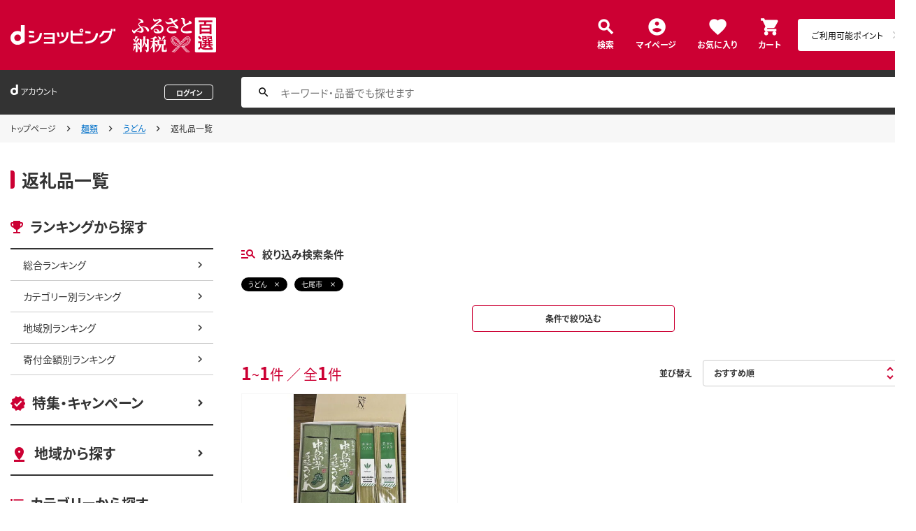

--- FILE ---
content_type: text/html;charset=UTF-8
request_url: https://dshopping-furusato.docomo.ne.jp/products_search?cntrctr_cd=172022&category_uri=1200%2F12001
body_size: 7676
content:


















	

	
	

	
	

	
	
















<!doctype html>
<html lang="ja">
<head>



















<!-- Google Tag Manager -->
<script>
	(function(w,d,s,l,i){w[l]=w[l]||[];w[l].push({'gtm.start':new Date().getTime(),event:'gtm.js'});
	var f=d.getElementsByTagName(s)[0],j=d.createElement(s),dl=l!='dataLayer'?'&l='+l:'';
	j.async=true;
	j.src='https://www.googletagmanager.com/gtm.js?id='+i+dl;
	f.parentNode.insertBefore(j,f);})(window,document,'script','dataLayer','GTM-NTNJCD7');
</script>
<!-- End Google Tag Manager -->
<meta http-equiv="content-language" content="ja" />
<meta name="author" content="All About Life Marketing, Inc." />
<meta name="description" content="ｄショッピングふるさと納税百選はオールアバウトライフマーケティングが運営するふるさと納税ポータルサイトです｜ドコモ電話料金合算払いやｄポイントで簡単に決済できます。" />
<meta property="og:description" content="ｄショッピングふるさと納税百選はオールアバウトライフマーケティングが運営するふるさと納税ポータルサイトです｜ドコモ電話料金合算払いやｄポイントで簡単に決済できます。">
<meta property="og:image" content="/excludes/dfh/img/og-furusato-icon.png">
<meta name="robots" content="index, follow" />

<link rel="shortcut icon" href="/excludes/dfh/img/common/favicon.ico">
<link rel="apple-touch-icon-precomposed" href="/excludes/dfh/img/common/apple-touch-icon.png">

<meta property="og:site_name" content="d-ショップ ふるさと">

<meta name="google-site-verification" content="ocuekU4QshU3Y2NmsrswldfSlbtLenLFQxQibB_1rqM" />

<meta charset="UTF-8" />
<meta http-equiv="X-UA-Compatible" content="IE=edge" />
<meta name="viewport" content="width=device-width">



		<title>dショッピングふるさと納税百選 | 『うどん』で絞り込んだ通販できる返礼品一覧</title>
		<meta name="keywords" content="うどん,dショッピング,dショッピングふるさと納税百選,通販,ふるさと納税,ドコモ 電話料金合算払い"/>
		<meta name="title" content="dショッピングふるさと納税百選 | 『うどん』で絞り込んだ通販できる返礼品一覧">
		<link rel="stylesheet" href="https://fonts.googleapis.com/icon?family=Material+Icons"/>
		<link rel="stylesheet" href="https://use.fontawesome.com/releases/v5.6.3/css/all.css" integrity="sha384-UHRtZLI+pbxtHCWp1t77Bi1L4ZtiqrqD80Kn4Z8NTSRyMA2Fd33n5dQ8lWUE00s/" crossorigin="anonymous">
		<link href="https://fonts.googleapis.com/css?family=Material+Icons|Material+Icons+Outlined|Material+Icons+Round|Material+Icons+Sharp|Material+Icons+Two+Tone" rel="stylesheet">

		<script src="/excludes/ds/js/cmn.js"></script>
		<script src="/excludes/ds/js/csrf_token.js"></script>
		<script src="/excludes/ds/js/nav-sp.js"></script>
		<script src="/excludes/ds/js/product_list_framework.js"></script>
		<!-- Template 共通CPNT読込 -->

		<!-- webfonts -->
		<link rel="preload" as="font" href="/excludes/dfh/fonts/NotoSansJP-Regular.min.woff" type="font/woff" crossorigin>
		<link rel="preload" as="font" href="/excludes/dfh/fonts/NotoSansJP-Bold.min.woff" type="font/woff" crossorigin>

		<!-- CSS -->
		<link rel="stylesheet" href="/excludes/dfh/css/common.css">
		<link href="https://fonts.googleapis.com/icon?family=Material+Icons" rel="stylesheet">
		<link rel="stylesheet" href="/excludes/dfh/css/products_search_list.css">
		<link rel="stylesheet" href="/excludes/dfh/css/products_search_no.css">
		<link rel="stylesheet" href="/excludes/dfh/css/products_search_search_list.css">
		<link rel="stylesheet" href="/excludes/dfh/css/category.css">


		<!-- ページ自由記述 -->
		<link rel="stylesheet" href="/excludes/ds/css/product.css">
		<link rel="stylesheet" href="/excludes/ds/css/marker.css">

		<link rel="canonical" href="https://dshopping-furusato.docomo.ne.jp/products_search?category_uri=1200/12001">

		
		
		<meta property="og:title" content="dショッピングふるさと納税百選 | 『うどん』で絞り込んだ通販できる返礼品一覧">

		<script type="text/javascript" src="/excludes/ds/js/product_list_gtm.js"></script>
		<script type="text/javascript" src="/js/jquery.cookie.js"></script>
		<script src="/excludes/ds/js/module.js"></script>
		<input type="hidden" name="searchJson"/>
	

















<script src="https://ajax.googleapis.com/ajax/libs/jquery/3.7.1/jquery.min.js"></script>
<script src="https://cdnjs.cloudflare.com/ajax/libs/underscore.js/1.13.2/underscore-min.js"></script>
<script type="text/javascript" src="/excludes/dfh/js/jquery.colorbox-min.js"></script>



<script>
	window.ajaxGetLoginInfo = $.ajax({
		type: 'POST',
		url: '/ajaxGetLoginInfo',
		cache: false,
	});

	(function() {
		'use strict';

		var setGaUserInfo = function(json) {
			
			if (json.accountId) {
				window.dataLayer = window.dataLayer || [];
				dataLayer.push({'accountID': json.accountId});
			}
		}

		$.when(window.ajaxGetLoginInfo).then(function(json) {
			setGaUserInfo(json);
		});
	}());
</script>


<script src="/js/sp/access_check.js"></script>


<link rel="preconnect" href="https://dev.visualwebsiteoptimizer.com" />
<script type='text/javascript' id='vwoCode'>
window._vwo_code=window._vwo_code || (function() {
var account_id=714329,
version = 1.5,
settings_tolerance=2000,
library_tolerance=2500,
use_existing_jquery=(typeof jQuery == 'function'),
is_spa=1,
hide_element='body',
hide_element_style = 'opacity:0 !important;filter:alpha(opacity=0) !important;background:none !important',
f=false,d=document,vwoCodeEl=d.querySelector('#vwoCode'),code={use_existing_jquery:function(){return use_existing_jquery},library_tolerance:function(){return library_tolerance},hide_element_style:function(){return'{'+hide_element_style+'}'},finish:function(){if(!f){f=true;var e=d.getElementById('_vis_opt_path_hides');if(e)e.parentNode.removeChild(e)}},finished:function(){return f},load:function(e){var t=d.createElement('script');t.fetchPriority='high';t.src=e;t.type='text/javascript';t.onerror=function(){_vwo_code.finish()};d.getElementsByTagName('head')[0].appendChild(t)},getVersion:function(){return version},getMatchedCookies:function(e){var t=[];if(document.cookie){t=document.cookie.match(e)||[]}return t},getCombinationCookie:function(){var e=code.getMatchedCookies(/(?:^|;)\s?(_vis_opt_exp_\d+_combi=[^;$]*)/gi);e=e.map(function(e){try{var t=decodeURIComponent(e);if(!/_vis_opt_exp_\d+_combi=(?:\d+,?)+\s*$/.test(t)){return''}return t}catch(e){return''}});var i=[];e.forEach(function(e){var t=e.match(/([\d,]+)/g);t&&i.push(t.join('-'))});return i.join('|')},init:function(){if(d.URL.indexOf('__vwo_disable__')>-1)return;window.settings_timer=setTimeout(function(){_vwo_code.finish()},settings_tolerance);var e=d.createElement('style'),t=hide_element?hide_element+'{'+hide_element_style+'}':'',i=d.getElementsByTagName('head')[0];e.setAttribute('id','_vis_opt_path_hides');vwoCodeEl&&e.setAttribute('nonce',vwoCodeEl.nonce);e.setAttribute('type','text/css');if(e.styleSheet)e.styleSheet.cssText=t;else e.appendChild(d.createTextNode(t));i.appendChild(e);var n=this.getCombinationCookie();this.load('https://dev.visualwebsiteoptimizer.com/j.php?a='+account_id+'&u='+encodeURIComponent(d.URL)+'&f='+ +is_spa+'&vn='+version+(n?'&c='+n:''));return settings_timer}};window._vwo_settings_timer = code.init();return code;}());
</script>

</head>

<body id="js-contents_body" class="contents_body">
	













<!-- Google Tag Manager (noscript) -->
<noscript><iframe src="https://www.googletagmanager.com/ns.html?id=GTM-NTNJCD7" height="0" width="0" style="display:none;visibility:hidden"></iframe></noscript>
<!-- End Google Tag Manager (noscript) -->


	
	













<header id="js-header" class="header">
	<div class="header-inner">
		<div class="header-head">
			<div class="header-logo">
				<a href="https://dshopping.docomo.ne.jp/"><img src="/excludes/dfh/img/logo.svg" alt="dショッピング" class="header-logo_object"></a>
			</div>
			<h1 class="header-title"><a href="/"><img src="/excludes/dfh/img/fulusato_logo.svg" alt="ふるさと納税百選" class="header-title_object"></a></h1>
		</div>
		<div class="header-menu">
			<div class="header-burger"><a href="" id="js-nav_trigger" class="header-burger_action"></a></div>
			<ul class="header-menu_nav">
				<li class="header-menu_nav_list"><a href="/products_search/" class="nav nav--search">検索</a></li>
				<li class="header-menu_nav_list"><a href="/member/mypage/" class="nav nav--mypage">マイページ</a></li>
				<li class="header-menu_nav_list"><a href="/member/favorite/" class="nav nav--favorite">お気に入り</a></li>
				<li class="header-menu_nav_list"><a href="/cart/" class="nav nav--cart"><span>カート</span></a></li>
			</ul>
		</div>
		<div class="header-menu_dpoint  dpoint-sp">
			<div class="dpoint-wrap js-top-header-point-box">
				<ul id="dpoint">
				</ul>
			</div>
		</div>
	</div>
</header>



<script>
	$(function() {
		'use strict';

		var updatePointBox = function(json) {
			var html = '';

			if (json.userId != null && !json.dpointDispOffFlag && json.dPointComma != null) {
				html += '<a href="' + json.docomoPointSettingUrl + '" class="d_point">';
				html += '  <ul id="dpoint">';
				html += '    <li class="btn01 bd">';
				switch(json.stageCode){
					case '102':
						html += '<dl class="stage1">';
						break;
					case '103':
						html += '<dl class="stage2">';
						break;
					case '104':
						html += '<dl class="stage3">';
						break;
					case '105':
						html += '<dl class="stage4">';
						break;
					case '106':
						html += '<dl class="stage5">';
						break;
					default:
						html += '<dl class="others">';
						break;
				}
				html += '        <dt class="dpoint"><img src="/excludes/dfh/img/header/icon_point.png"></dt>';
				html += '        <dd class="dp"><img src="/excludes/dfh/img/header/dp/dp.png"></dd>';
				html += '        <dd class="number"><span class="point">' + json.dPointComma + '</span><span class="p">P</span></dd>';
				html += '      </dl>';
				html += '    </li>';
				html += '  </ul>';
				html += '</a>';
			} else {
				html += '<a href="' + json.docomoPointSettingUrl + '" class="d_point">';
				html += '  <ul id="dpoint">';
				html += '    <li class="btn03">';
				html += '      <p><span class="point">ご利用可能ポイント</span></p>';
				html += '    </li>';
				html += '  </ul>';
				html += '</a>';
			}

			$('.js-top-header-point-box').html(html);
		}

		var updateCartItemCount = function(json) {
			if (json.cartItemCount > 0) {
				if($('.nav--cart').find('.nav-cart_value').length == 0){
					$('.nav--cart').append('<span class="nav-cart_value">' + json.cartItemCount + '</span>');
				}
			}
		}

		$.when(window.ajaxGetLoginInfo).then(function(json) {
			updatePointBox(json);
			updateCartItemCount(json);
		});
	});
</script>



	
	













<div class="header_account">
	<div class="header_account-inner">
		
		<div class="header_account-main">
			<div class="header_account-top"></div>
			<div class="header_account-point"></div>
		</div>

		
		<div class="header_account-search">
			<input type="text" id="FOSH340_keyword" placeholder="キーワード・品番でも探せます" class="header_account-input search-input">
			<div id="clear_button" class="clearButton" onclick="ClearButton_Click()">
				<span class="clearButtonBefore"></span>
			</div>
		</div>
	</div>
</div>
<script src="/excludes/dfh/js/suggest_furusato.js"></script>
<link rel="stylesheet" href="/excludes/dfh/css/suggest_module.css" />


<script>
	$(function() {
		'use strict';
		var updateLoginInfo = function(json) {
			var html = '';
			if (json.userId != null) {
				// ログイン状態
				html += '<div class="header_account-top">';
				html += '<div class="header_account-title"><span class="header_account-title_text">アカウント</span></div>';
				if (!json.daccountErrorFlag) {
					if (json.maskDocomoId != null && json.maskDocomoId != '') {
						html += '<div class="header_account-mail"><a class="header_account-mail_link" href="';
						html += '/member/mypage/';
						html += '">' + json.maskDocomoId + '</a></div>';
					} else {
						html += '<div class="header_account-mail">未発行</div>';
					}
				}
				html += '<div class="header_account-action">'
				html += '<a href="/member/authentication/relogin" class="header_account-button js-modal_logout cboxElement">';
				html += '<span class="header_account-logout">ログアウト</span>';
				html += '</a>';
				html += '</div>';
				html += '</div>';
				if (!json.dpointDispOffFlag && json.limitDPointComma != null) {
					html += '<div class="header_account-point">' + json.limitDPointEndDate + 'までに有効のdポイント　' + json.limitDPointComma + 'P</div>';
				}
			} else {
				// 未ログイン状態
				html += '<div class="header_account-top">';
				html += '<div class="header_account-title"><span class="header_account-title_text">アカウント</span></div>';
				html += '<div class="header_account-mail"></div>';
				html += '<a href="/member/authentication/loginFromSideMenu" class="header_account-button">';
				html += '<span class="header_account-logout">ログイン</span>';
				html += '</div>';
			}
			$('.header_account-main').html(html);
			$(window).trigger('resize');
		}

		$.when(window.ajaxGetLoginInfo).then(function(json) {
			updateLoginInfo(json);
		});
	});
</script>


	
	
	
		
		<div class="breadcrumb">
			<div class="breadcrumb-inner">
				<ol class="breadcrumb_list">
					<li class="breadcrumb_list-inner">
						<a href="/" class="breadcrumb_link">トップページ</a>
					</li>
					
						
							
							<li class="breadcrumb_list-inner"><a href="?category_uri=1200&amp;limit=60&amp;cntrctr_cd=172022">麺類</a></li>
						
							
							<li class="breadcrumb_list-inner"><a href="?category_uri=1200%2F12001&amp;limit=60&amp;cntrctr_cd=172022">うどん</a></li>
						
							<li class="breadcrumb_list-inner"><span>返礼品一覧</span></li>
							
						
					
					
				</ol>
			</div>
		</div>
	
		
		<div class="contents_header">
			<div class="contents_header-inner">
				<h2 class="contents_header-title">返礼品一覧</h2>
			</div>
		</div>
	
	

	
	<div class="contents">
		<div class="contents-inner">
			













<div id="js-nav_over" class="contents-nav_over"></div>
<div id="js-nav_view" class="contents-nav">
	<div class="contents-nav_inner">
		<div class="contents-nav_close">
			<a href="" id="js-nav_close" class="contents-nav_close_item"></a>
		</div>
		<section class="side_nav">
			<header class="side_nav-header">
				<h2 class="side_nav-title side_nav-title--ranking">ランキングから探す</h2>
			</header>
			<div class="side_nav-body">
			<ul class="side_nav-list">
				<li class="side_nav-list_item"><a href="/ranking/total" class="side_nav_link side_nav_link--child">総合ランキング</a></li>
				<li class="side_nav-list_item"><a href="/ranking/category" class="side_nav_link side_nav_link--child">カテゴリー別ランキング</a></li>
				<li class="side_nav-list_item"><a href="/ranking/area" class="side_nav_link side_nav_link--child">地域別ランキング</a></li>
				<li class="side_nav-list_item"><a href="/ranking/donation" class="side_nav_link side_nav_link--child">寄付金額別ランキング</a></li>
			</ul>
		</div>
		</section>
		<section class="side_nav side_nav--layout">
			<header class="side_nav-header">
				<h2 class="side_nav-title side_nav-title--campaign"><a href="/campaign" class="side_nav_link side_nav_link--parent">特集・キャンペーン</a></h2>
			</header>
		</section>
		<section class="side_nav side_nav--layout">
			<header class="side_nav-header">
				<h2 class="side_nav-title side_nav-title--area"><a href="/area" class="side_nav_link side_nav_link--parent">地域から探す</a></h2>
			</header>
		</section>
		<section class="side_nav side_nav--layout">
			<header class="side_nav-header">
				<h2 class="side_nav-title side_nav-title--category">カテゴリーから探す</h2>
			</header>
			<div class="side_nav-body">
				<ul class="side_nav-list">
					<li class="side_nav-list_item"><a href="/products_search" class="side_nav_link side_nav_link--child">すべてのカテゴリー</a></li>
					<li class="side_nav-list_item"><a href="/products_search?category_uri=100" class="side_nav_link side_nav_link--child">肉</a></li>
					<li class="side_nav-list_item"><a href="/products_search?category_uri=200" class="side_nav_link side_nav_link--child">米・パン</a></li>
					<li class="side_nav-list_item"><a href="/products_search?category_uri=300" class="side_nav_link side_nav_link--child">果物類</a></li>
					<li class="side_nav-list_item"><a href="/products_search?category_uri=400" class="side_nav_link side_nav_link--child">エビ・カニ等</a></li>
					<li class="side_nav-list_item"><a href="/products_search?category_uri=500" class="side_nav_link side_nav_link--child">魚貝類</a></li>
					<li class="side_nav-list_item"><a href="/products_search?category_uri=600" class="side_nav_link side_nav_link--child">野菜類</a></li>
					<li class="side_nav-list_item"><a href="/products_search?category_uri=700" class="side_nav_link side_nav_link--child">卵（鶏、烏骨鶏等）</a></li>
					<li class="side_nav-list_item"><a href="/products_search?category_uri=800" class="side_nav_link side_nav_link--child">お酒</a></li>
					<li class="side_nav-list_item"><a href="/products_search?category_uri=900" class="side_nav_link side_nav_link--child">飲料類</a></li>
					<li class="side_nav-list_item"><a href="/products_search?category_uri=1000" class="side_nav_link side_nav_link--child">菓子</a></li>
					<li class="side_nav-list_item"><a href="/products_search?category_uri=1100" class="side_nav_link side_nav_link--child">加工品等</a></li>
					<li class="side_nav-list_item"><a href="/products_search?category_uri=1200" class="side_nav_link side_nav_link--child">麺類</a></li>
					<li class="side_nav-list_item"><a href="/products_search?category_uri=1300" class="side_nav_link side_nav_link--child">調味料・油</a></li>
					<li class="side_nav-list_item"><a href="/products_search?category_uri=1400" class="side_nav_link side_nav_link--child">鍋セット</a></li>
					<li class="side_nav-list_item"><a href="/products_search?category_uri=1500" class="side_nav_link side_nav_link--child">旅行</a></li>
					<li class="side_nav-list_item"><a href="/products_search?category_uri=1600" class="side_nav_link side_nav_link--child">イベントやチケット等</a></li>
					<li class="side_nav-list_item"><a href="/products_search?category_uri=1700" class="side_nav_link side_nav_link--child">地域のお礼の品</a></li>
					<li class="side_nav-list_item"><a href="/products_search?category_uri=1800" class="side_nav_link side_nav_link--child">スポーツ・アウトドア</a></li>
					<li class="side_nav-list_item"><a href="/products_search?category_uri=1900" class="side_nav_link side_nav_link--child">雑貨・日用品</a></li>
					<li class="side_nav-list_item"><a href="/products_search?category_uri=2000" class="side_nav_link side_nav_link--child">美容</a></li>
					<li class="side_nav-list_item"><a href="/products_search?category_uri=2100" class="side_nav_link side_nav_link--child">ファッション</a></li>
					<li class="side_nav-list_item"><a href="/products_search?category_uri=2200" class="side_nav_link side_nav_link--child">家具・工芸品・装飾品</a></li>
					<li class="side_nav-list_item"><a href="/products_search?category_uri=2300" class="side_nav_link side_nav_link--child">感謝状等</a></li>
				</ul>
			</div>
		</section>
		<section class="side_nav side_nav--layout">
			<header class="side_nav-header">
				<h2 class="side_nav-title side_nav-title--money">寄付金額から探す</h2>
			</header>
			<div class="side_nav-body">
				<ul class="side_nav-list">
					<li class="side_nav-list_item"><a href="/products_search?max_price=5000" class="side_nav_link side_nav_link--child">～5,000円で探す</a></li>
					<li class="side_nav-list_item"><a href="/products_search?min_price=5001&max_price=8000" class="side_nav_link side_nav_link--child">5,001円～8,000円で探す</a></li>
					<li class="side_nav-list_item"><a href="/products_search?min_price=8001&max_price=10000" class="side_nav_link side_nav_link--child">8,001円～10,000円で探す</a></li>
					<li class="side_nav-list_item"><a href="/products_search?min_price=10001&max_price=15000" class="side_nav_link side_nav_link--child">10,001円～15,000円で探す</a></li>
					<li class="side_nav-list_item"><a href="/products_search?min_price=15001&max_price=20000" class="side_nav_link side_nav_link--child">15,001円～20,000円で探す</a></li>
					<li class="side_nav-list_item"><a href="/products_search?min_price=20001&max_price=30000" class="side_nav_link side_nav_link--child">20,001円～30,000円で探す</a></li>
					<li class="side_nav-list_item"><a href="/products_search?min_price=30001&max_price=50000" class="side_nav_link side_nav_link--child">30,001円～50,000円で探す</a></li>
					<li class="side_nav-list_item"><a href="/products_search?min_price=50001&max_price=100000" class="side_nav_link side_nav_link--child">50,001円～100,000円で探す</a></li>
					<li class="side_nav-list_item"><a href="/products_search?min_price=100001" class="side_nav_link side_nav_link--child">100,001円～で探す</a></li>
				</ul>
			</div>
		</section>
		<section class="side_nav side_nav--layout">
			<header class="side_nav-header">
				<h2 class="side_nav-title side_nav-title--help">ヘルプ</h2>
			</header>
			<div class="side_nav-body">
				<ul class="side_nav-list">
					<li class="side_nav-list_item"><a href="/guide/beginner/" class="side_nav_link side_nav_link--child">初めての方へ</a></li>
					<li class="side_nav-list_item"><a href="/guide/creditable_amount/" class="side_nav_link side_nav_link--child">控除上限金額の目安</a></li>
					<li class="side_nav-list_item"><a href="/guide/tax_return/" class="side_nav_link side_nav_link--child">ふるさと納税確定申告ガイド</a></li>
					<li class="side_nav-list_item"><a href="/guide/onestop/" class="side_nav_link side_nav_link--child">ワンストップ特例制度</a></li>
					<li class="side_nav-list_item"><a href="https://faq-dshopping-furusato-docomo.dga.jp" class="side_nav_link side_nav_link--child">よくある質問</a></li>
					<li class="side_nav-list_item"><a href="/information/" class="side_nav_link side_nav_link--child">お知らせ</a></li>
					<li class="side_nav-list_item"><a href="/toiawase/" class="side_nav_link side_nav_link--child">お問い合わせ</a></li>
					<li class="side_nav-list_item"><a href="/term/terms-of-service/" class="side_nav_link side_nav_link--child">利用規約</a></li>
					<li class="side_nav-list_item"><a href="/privacy/" class="side_nav_link side_nav_link--child">プライバシーポリシー</a></li>
				</ul>
			</div>
		</section>
	</div>
</div>
			
	<script type="text/javascript" src="/excludes/ds/js/dsFOSH700.js"></script>

		<div class="contents-main">

			<section class="main_nav">

				

				

			</section>


			<section class="main_nav main_nav--layout">
				
					<header class="main_nav-header">
						<h2 class="main_nav-title main_nav-title--search">絞り込み検索条件</h2>
					</header>
				

				<div class="main_nav-body">
					<div class="labels">
						
							<ul class="labels-list">
								
									<li class="labels-list-item">
										<a href="javascript:void(0);" onclick="SearchConditionClick('うどん','category_uri')" class="select_label">うどん</a>
									</li>
								
									<li class="labels-list-item">
										<a href="javascript:void(0);" onclick="SearchConditionClick('七尾市','cntrctr_cd')" class="select_label">七尾市</a>
									</li>
								
							</ul>
						
						<div class="labels-action">
							<a name="FOSH700_DSEARCH" id="FOSH700_DSEARCH" class="main_button main_button--small" href="javascript:void(0);" detail_search="/products_search/index.html">条件で絞り込む</a>
						</div>
					</div>

					<!-- list_mod -->
					<div class="pagination">
						<div class="pagination-count">
							<div class="item_count">
								<span class="item_count-num">1</span>~<span class="item_count-num">1</span>件 ／ 全<span class="item_count-num">1</span>件
							</div>
						</div>

						
							<div class="pagination-item">
								<div class="sort">
									<div class="sort-header">並び替え</div>
									<div class="sort-body">
										<div class="sort_select">
											<div class="sort_select-inner">
												<select name="FOSH700_SORT_SELECT" id="FOSH700_SORT_SELECT" class="sort_select-select"><option value="/products_search?sort=rcmd_asc&page=1&category_uri=1200%2F12001&limit=60&cntrctr_cd=172022" selected="selected">おすすめ順</option><option value="/products_search?sort=rank_of_general_asc&category_uri=1200%2F12001&limit=60&cntrctr_cd=172022">ランキング順</option><option value="/products_search?sort=sales_price_asc&category_uri=1200%2F12001&limit=60&cntrctr_cd=172022">寄付金額が低い順</option><option value="/products_search?sort=new_arrival&category_uri=1200%2F12001&limit=60&cntrctr_cd=172022">新着順</option></select>
											</div>
										</div>
									</div>
								</div>
							</div>
						
					</div>

					<ul class="list_mod list_mod--layout js-search-item-list">
						
						<li class="list_mod-item">
							<a href="/products/1720228638-30002142?sku=1720228638-30002142" s="1720228638-30002142" onclick="new Products(this, 'CMS_ds_00000146').putProduct('中島菜手延べうどん・中島菜パスタ詰め合わせ（パスタ：180g×4（2種）／うどん：180g×10）特産品 贈答 ギフト', '1720228638-30002142', '1720228638-30002142', '25000', '七尾市', '', '', '麺類', 'うどん', '').ee_mProductClick();" class="list_mod_cassette">
								<div class="list_mod_cassette-object js-lazyimg">
									<img data-src="https://dshopping-furusato.docomo.ne.jp/images/product/172022/8601/large/8638-30055972-01.jpg" alt="中島菜手延べうどん・中島菜パスタ詰め合わせ（パスタ：180g×4（2種）／うどん：180g×10）特産品 贈答 ギフト" class="list_mod_cassette-img">
								</div>
								<div class="list_mod_cassette-body">
									<div class="list_mod_cassette-attention">
										<ul class="list_mod_label">
											
											
										</ul>
									</div>
									<div class="list_mod_cassette-read">
										
										中島菜手延べうどん・中島菜パスタ詰め合わせ（パスタ：180g×4（2種）／うどん：180g×10）特産品 贈答 ギフト
									</div>
									<div class="list_mod_cassette-price">
										<div class="list_mod_cassette-price_title">寄付金額</div>
										<div class="list_mod_cassette-price_text">
											<span class="list_mod_cassette-price_text_emphasis"><font>
												25,000</font></span>円
										</div>
									</div>
									<div class="list_mod_cassette-note">石川県七尾市</div>

									<div class="list_mod_cassette-label">
										<ul class="list_mod_label">
											<li class="list_mod_label-item"><span class="cassette_label">常温</span></li>
											
											
										</ul>
									</div>
								</div>
							</a>
						</li>
						
					</ul>

					
					
						
							<script>
								(function() {
									var p = new Products(this, 'CMS_ds_00000146');
									p.putProduct('中島菜手延べうどん・中島菜パスタ詰め合わせ（パスタ：180g×4（2種）／うどん：180g×10）特産品 贈答 ギフト', '1720228638-30002142', '1720228638-30002142', '25000', '七尾市', '', '', '麺類', 'うどん', '');
									
									p.ee_mProductList();
								})();
							</script>
						
					

					<div class="pagination">
						<div class="pagination-count">
							<div class="item_count">
								<span class="item_count-num">1</span>~<span class="item_count-num">1</span>件 ／ 全<span class="item_count-num">1</span>件
							</div>
						</div>
						<div class="pagination-item">
							<div class="pagination_item"><div class="pagination_item_body"><ul class="pagination_list"><li class="pagination_list-item"><a href="javascript:void(0)" class="pagination_btn is-active">1</a></ul></div></div>
						</div>
					</div>
				</div>
			</section>

			<!-- ========== ランキング ========== -->
			
				<section class="main_nav main_nav--layout07">
					<header class="main_nav-header">
						<h2 class="main_nav-title">人気の寄付ランキング</h2>
					</header>
					<div class="main_nav-more"><a href="/ranking/total/" class="main_nav_more">すべてを見る</a></div>
					<div class="main_nav-body">
						<ul class="col_list col_list--ranking">
							
								<li class="col_list-item">
									<a href="/products/1720228638-30002142?sku=1720228638-30002142" onclick="new Products(this, 'CMS_ds_00000146').putProduct('中島菜手延べうどん・中島菜パスタ詰め合わせ（パスタ：180g×4（2種）／うどん：180g×10）特産品 贈答 ギフト', '1720228638-30002142', '1720228638-30002142', '25000', '七尾市', '', '', '麺類', 'うどん', '').ee_mProductClick();" class="col_cassette">
										<div class="col_cassette-object col_cassette-object--182_113 js-lazyimg">
											<img data-src="https://dshopping-furusato.docomo.ne.jp/images/product/172022/8601/large/8638-30055972-01.jpg" alt="中島菜手延べうどん・中島菜パスタ詰め合わせ（パスタ：180g×4（2種）／うどん：180g×10）特産品 贈答 ギフト" class="col_cassette-img">
										</div>

										<div class="col_cassette-body">
											<div class="col_cassette-read">中島菜手延べうどん・中島菜パスタ詰め合わせ（パスタ：180g×4（2種）／うどん：180g×10）特産品 贈答 ギフト</div>
											<div class="col_cassette-value">25,000円</div>
											<div class="col_cassette-note">石川県七尾市</div>
										</div>
									</a>
								</li>
							
						</ul>
					</div>
				</section>
			
		</div>
	
		</div>
	</div>

	
	<footer class="footer">
		
		













<div class="footer-nav">
	<div class="footer-nav_inner">
		<div class="footer-nav_main">
			<div class="footer-nav_group_wrap">
				<div class="footer-nav_group">
					<div class="footer-nav_header">
						<h2 class="footer-nav_title footer-nav_title--purpose">目的別に探す</h2>
					</div>
					<div class="footer-nav_body">
						<ul class="footer-nav_main_list">
							<li class="footer-nav_main_list_item"><a href="/ranking/total/" class="footer-nav_link">ランキングから探す</a></li>
							<li class="footer-nav_main_list_item"><a href="/campaign/" class="footer-nav_link">特集・キャンペーン</a></li>
							<li class="footer-nav_main_list_item"><a href="/products_search" class="footer-nav_link">カテゴリーから探す</a></li>
							<li class="footer-nav_main_list_item"><a href="/products_search?max_price=5000" class="footer-nav_link">寄付金額から探す</a></li>
							<li class="footer-nav_main_list_item"><a href="/area/" class="footer-nav_link">地域から探す</a></li>
						</ul>
					</div>
				</div>
				<div class="footer-nav_group">
					<div class="footer-nav_header">
						<h2 class="footer-nav_title footer-nav_title--offset">その他</h2>
					</div>
					<div class="footer-nav_body">
						<ul class="footer-nav_main_list">
							<li class="footer-nav_main_list_item"><a href="/member/favorite/" class="footer-nav_link">お気に入り</a></li>
							<li class="footer-nav_main_list_item"><a href="/member/history/" class="footer-nav_link">最近チェックした返礼品</a></li>
							<li class="footer-nav_main_list_item"><a href="/cart/" class="footer-nav_link">寄付する</a></li>
						</ul>
						<ul class="footer-nav_main_list footer-nav_main_list--layout">
							<li class="footer-nav_main_list_item"><a href="/member/mypage/" class="footer-nav_link">マイページ</a></li>
							<li class="footer-nav_main_list_item"><a href="https://faq-dshopping-furusato-docomo.dga.jp" class="footer-nav_link">よくある質問</a></li>
						</ul>
					</div>
				</div>
				<div class="footer-nav_group">
					<div class="footer-nav_header">
						<h2 class="footer-nav_title footer-nav_title--help">ヘルプ</h2>
					</div>
					<div class="footer-nav_body">
						<ul class="footer-nav_main_list">
							<li class="footer-nav_main_list_item"><a href="/guide/beginner/" class="footer-nav_link">初めての方へ</a></li>
							<li class="footer-nav_main_list_item"><a href="/guide/creditable_amount/" class="footer-nav_link">控除上限金額の目安</a></li>
							<li class="footer-nav_main_list_item"><a href="/guide/tax_return/" class="footer-nav_link">ふるさと納税確定申告ガイド</a></li>
							<li class="footer-nav_main_list_item"><a href="/guide/onestop/" class="footer-nav_link">ワンストップ特例制度</a></li>
							<li class="footer-nav_main_list_item"><a href="https://matome-navi.docomo.ne.jp/furusato/" class="footer-nav_link">ふるさと納税ナビ（外部サイト）</a></li>
						</ul>
					</div>
				</div>
			</div>
			<div class="footer-nav_main_top">
				<a id="js-pagetop" class="footer_pagetop"><span class="footer_pagetop-text">ページ上部へ戻る</span></a>
			</div>
		</div>
	</div>
</div>
<div class="footer-nav_disc">
	<div class="footer-nav_disc_inner">
		<ul class="footer-nav_disc_list">
			<li class="footer-nav_disc_list_item"><a href="/privacy/" class="footer-nav_disc_link">プライバシーポリシー</a></li>
			<li class="footer-nav_disc_list_item"><a href="/term/userdata/" class="footer-nav_disc_link">お客さまご利用端末からの情報の外部送信について</a></li>
			<li class="footer-nav_disc_list_item"><a href="/term/terms-of-service/" class="footer-nav_disc_link">ご利用規約</a></li>
			<li class="footer-nav_disc_list_item"><a href="/toiawase/" class="footer-nav_disc_link">お問い合わせ</a></li>
			<li class="footer-nav_disc_list_item"><a href="/information/" class="footer-nav_disc_link">お知らせ</a></li>
		</ul>
	</div>
</div>
		













<div class="footer-bottom">
	<div class="footer_bottom-inner">
		<small class="footer_bottom-title"><span class="footer_bottom-c">©</span> NTT docomo</small>
	</div>
</div>

	</footer>
	
	<nav id="js-footer-btn" class="footer-button">
        <div id="js-viewform_fixed" class="details-foot--btn-new">
            <div class="review_media_btn">
                <div class="products-actions_submit">
					<!-- ▼▼if分岐 カートボタン -->
					
					<!-- ▲▲if分岐 カートボタン -->
                </div>
                <input type="hidden" name="$csrfToken" value="">
            </div>
        </div>
    </nav>
    
	
	<script type="text/javascript" src="/excludes/dfh/js/constants.js"></script>
	<script type="text/javascript" src="/excludes/dfh/js/common.js"></script>
	<script type="text/javascript" src="/excludes/dfh/js/colorbox.js"></script>
	<script type="text/javascript" src="/excludes/dfh/js/products_footer.js"></script>

	
</body>
</html>



--- FILE ---
content_type: text/css
request_url: https://dshopping-furusato.docomo.ne.jp/excludes/dfh/css/common.css
body_size: 4141
content:
@charset 'UTF-8';/*!　 */html,body,div,span,object,iframe,h1,h2,h3,h4,h5,h6,p,blockquote,pre,abbr,address,cite,code,del,dfn,em,img,ins,kbd,q,samp,small,strong,sub,var,b,i,dl,dt,dd,ol,ul,li,fieldset,form,label,legend,table,caption,tbody,tfoot,thead,tr,th,td,article,aside,canvas,details,figcaption,figure,footer,header,hgroup,menu,nav,section,summary,time,mark,audio,video{margin:0;padding:0;background:transparent;border:0;outline:0;-webkit-font-smoothing:antialiased;vertical-align:baseline;-moz-osx-font-smoothing:grayscale;text-rendering:optimizeLegibility}a{margin:0;padding:0;background:transparent;border:0;font-size:100%;vertical-align:baseline;vertical-align:top}img{border:0;vertical-align:top}table{border-collapse:collapse;border-spacing:0}th{font-weight:normal;text-align:left}body{line-height:1.4;-webkit-text-size-adjust:none}article,aside,details,figcaption,figure,footer,header,hgroup,menu,nav,section{display:block}li{list-style:none}blockquote,q{quotes:none}blockquote:before,blockquote:after{content:'';content:none}q:before,q:after{content:'';content:none}abbr[title],dfn[title]{cursor:help;border-bottom:1px dotted}table{border-collapse:collapse;border-spacing:0}hr{display:block;height:1px;margin:1em 0;padding:0;border:0;border-top:1px solid #ccc}input,select{margin:0;padding:0;vertical-align:middle}input,select,textarea{font-size:105%}input[type=text]{padding:0;border:0;border-radius:0;outline:0}ul,ol,li{list-style-position:outside;vertical-align:bottom}h1,h2,h3,h4,h5,h6{font-size:12px;font-weight:normal}/*!　 */body,select,textarea,th,td,li,a,input{font-family:'Noto Sans CJK JP','ヒラギノ角ゴ Pro','Hiragino Kaku Gothic Pro','メイリオ','Meiryo','sans-serif';font-weight:400}html{font-size:62.5%;word-break:break-all}html,body{height:100%}body{min-width:131rem}@media only screen and (max-width:768px){body{min-width:auto}}body>footer{position:-webkit-sticky;position:sticky;top:100vh}body,select{color:#333;font-size:1.4rem;font-weight:400;line-height:1.5;font-feature-settings:'palt'}body{background-color:#fff}@media only screen and (max-width:768px){body{min-width:auto}}textarea{line-height:1.5}div,p,table,td,th,dl,dt,dd,ul,ol,li,a,span{word-break:break-all}sup{vertical-align:top}a:link{color:#0070c9}a.btn{color:#c03}a:visited{color:#0070c9}a:hover{color:#0070c9;text-decoration:none}a:active{color:#0070c9;text-decoration:none}#colorbox,#cboxOverlay,#cboxWrapper{position:fixed !important;left:0;top:0;overflow:hidden;z-index:9999;-webkit-transform:translate3d(0,0,0)}#cboxWrapper{max-width:none}#cboxOverlay{position:fixed;height:100%;width:100%}#cboxMiddleLeft,#cboxBottomLeft{clear:left}#cboxContent{position:relative;max-width:800px;padding:0 20px;box-sizing:border-box}@media only screen and (max-width:768px){#cboxContent{padding:0}}#cboxLoadedContent{overflow:auto;-webkit-overflow-scrolling:touch;height:100%;width:100%}#cboxTitle{margin:0}#cboxLoadingOverlay,#cboxLoadingGraphic{position:absolute;left:0;top:0;height:100%;width:100%}#cboxPrevious,#cboxNext,#cboxClose,#cboxSlideshow{cursor:pointer}.cboxPhoto{display:block;float:left;max-width:none;margin:auto;border:0;-ms-interpolation-mode:bicubic}.cboxIframe{display:block;height:100%;width:100%;margin:0;padding:0;border:0}#colorbox,#cboxContent,#cboxLoadedContent{box-sizing:content-box;-webkit-box-sizing:content-box;-moz-box-sizing:content-box}#colorbox{border-radius:10px;display:flex;align-items:center;justify-content:center;width:auto !important;height:auto !important;top:50% !important;left:50% !important;transform:translate(-50%,-50%) !important}#cboxTitle{display:none}#cboxOverlay{background-color:#000;opacity:.7;cursor:pointer !important}#cboxContent{overflow:hidden;background:#fff;border-radius:10px;width:80vw;height:0;transition:height .4s cubic-bezier(0.4,0,0.2,1)}#cboxClose{appearance:none;cursor:pointer;position:absolute;right:60px;top:60px;display:flex;height:22px;padding:0;justify-content:center;background-color:transparent;border:0;outline:0;color:#333;font-size:1.5rem;font-weight:bold;align-items:center;-webkit-appearance:none;-moz-appearance:none}@media only screen and (max-width:768px){#cboxClose{right:30px;top:30px}}#cboxClose::after{content:'\e5cd';display:inline-block;margin-left:1rem;color:#c03;font-family:'Material Icons';font-size:2.4rem}.contents_body.is-active{overflow:hidden}.header{display:flex;height:10rem;padding:0 1.5rem;justify-content:center;background-color:#c03;align-items:center}@media only screen and (max-width:768px){.header{height:auto}}.header .header-inner{display:flex;width:100%;max-width:1280px;justify-content:space-between}@media only screen and (max-width:768px){.header .header-inner{padding-bottom:2rem;padding-top:.5rem;flex-wrap:wrap}}.header .header-head{display:flex;align-items:center}@media only screen and (max-width:768px){.header .header-head{order:1}}.header .header-logo_object{height:auto;width:15rem}@media only screen and (max-width:768px){.header .header-logo_object{height:2rem;width:10.4rem}}@media only screen and (max-width:355px){.header .header-logo_object{width:8rem}}.header .header-title{display:flex;margin-left:2.4rem}@media only screen and (max-width:768px){.header .header-title{margin-left:1rem}}.header .header-title_object{height:auto;width:12rem}@media only screen and (max-width:768px){.header .header-title_object{height:3.9rem;width:7.2rem}}@media only screen and (max-width:355px){.header .header-title_object{width:6rem}}.header .header-menu{display:flex;flex:1}@media only screen and (max-width:768px){.header .header-menu{width:100%;margin-top:2rem;flex:none;justify-content:space-between;order:3;box-sizing:border-box;align-items:center}}.header .header-burger{display:none}@media only screen and (max-width:768px){.header .header-burger{display:block}}.header .header-burger_action{display:inline-block;line-height:1}.header .header-burger_action::before{content:'\e5d2';display:inline-block;color:#fff;font-family:'Material Icons';font-size:32px;line-height:1}.header .header-burger_action:link,.header .header-burger_action:active,.header .header-burger_action:visited{color:#fff}.header .header-menu_dpoint{display:flex;margin-left:2.4rem;align-items:center}@media only screen and (max-width:768px){.header .header-menu_dpoint{margin-left:0;order:2}}.header .header-menu_nav{display:flex;margin-left:auto;justify-content:flex-end}.header .header-menu_nav_list{margin-left:3rem;line-height:1}.header .header-menu_nav_list:first-child{margin-left:0}@media only screen and (max-width:355px){.header .header-menu_nav_list{margin-left:1.5rem}}.nav{display:flex;flex-direction:column;font-size:1.2rem;font-weight:700;align-items:center}.nav:link,.nav:visited{color:#fff;text-decoration:none}.nav::before{margin-bottom:.5rem}.nav::before{font-family:'Material Icons';font-size:28px}.nav.nav--search::before{content:'\e8b6';display:inline-block}.nav.nav--mypage::before{content:'\e853';display:inline-block}.nav.nav--favorite::before{content:'\e87d';display:inline-block}.nav.nav--cart{position:relative}.nav.nav--cart::before{content:'\e8cc';display:inline-block}.nav.nav--cart .nav-cart_value{position:absolute;right:3px;top:-1px;display:flex;height:1.6rem;width:1.6rem;justify-content:center;background-color:#fff;border-radius:50%;color:#c03;font-size:1rem;font-weight:700;align-items:center;line-height:1}.d_point{display:flex;height:4.6rem;width:15.2rem;padding-left:.1rem;padding-right:.1rem;justify-content:space-between;background-color:#fff;border-radius:.4rem;align-items:center}@media only screen and (max-width:768px){.d_point{width:13.2rem}}.d_point.is-inactive::before{display:none}.d_point.is-inactive .d_point-body{justify-content:center;border-bottom:0}.d_point.is-inactive .d_point-body::before{display:none}.d_point.is-inactive .d_point-set{display:none}.d_point.is-inactive .d_point-unregistered{display:flex}.d_point:link,.d_point:hover,.d_point:active,.d_point:visited{color:#333;text-decoration:none}.d_point .d_point-body{display:flex;flex:1;justify-content:space-between;border-bottom:1px solid #ccc;line-height:1}.d_point .d_point-body::before{content:'';display:inline-block;height:1.925rem;width:3.6rem;margin-right:.4rem;background:url('/excludes/dfh/img/dp_icon.png') no-repeat;background-size:3.6rem auto}.d_point .d_point-unregistered{display:none;font-size:1.2rem}.d_point .d_point-set{display:flex;padding-right:.4rem;flex:1;justify-content:flex-end;text-align:right}.d_point .d_point-unit{color:#ccc}.footer .footer-nav{display:flex;padding:0 1.5rem;justify-content:center;background-color:#f9f8f3}@media only screen and (max-width:768px){.footer .footer-nav{padding:0}}.footer .footer-nav_inner{width:100%;max-width:1280px;padding:3.4rem 0}@media only screen and (max-width:768px){.footer .footer-nav_inner{padding-top:0}}.footer .footer-nav_main{display:flex}@media only screen and (max-width:768px){.footer .footer-nav_main{padding-top:0;flex-direction:column-reverse}}.footer .footer-nav_group_wrap{display:flex;width:106rem}@media only screen and (max-width:768px){.footer .footer-nav_group_wrap{display:block;width:100%;padding:3.4rem 3rem 0 3rem;box-sizing:border-box}}.footer .footer-nav_group{margin-left:4rem}.footer .footer-nav_group:first-child{margin-left:0}.footer .footer-nav_group:nth-child(1){flex:1}.footer .footer-nav_group:nth-child(2){flex:2}.footer .footer-nav_group:nth-child(3){flex:1}@media only screen and (max-width:768px){.footer .footer-nav_group{margin-left:0}.footer .footer-nav_group:nth-child(n+2){margin-top:3.4rem}}.footer .footer-nav_title{display:flex;padding-bottom:1.5rem;border-bottom:1px solid #ccc;font-size:1.5rem;font-weight:700;align-items:center}.footer .footer-nav_title.footer-nav_title--offset{padding-left:2.3rem}.footer .footer-nav_title.footer-nav_title--purpose::before{content:'\f02f';display:inline-block;margin-right:10px;color:#c03;font-family:'Material Icons';font-size:18px}.footer .footer-nav_title.footer-nav_title--help::before{content:'\e887';display:inline-block;margin-right:10px;color:#c03;font-family:'Material Icons';font-size:18px}.footer .footer-nav_body{display:flex;margin-top:1.5rem}@media only screen and (max-width:768px){.footer .footer-nav_body{display:block}}.footer .footer-nav_main_top{margin-left:auto}@media only screen and (max-width:768px){.footer .footer-nav_main_top{margin-left:0}}.footer .footer-nav_main_list{flex:1}.footer .footer-nav_main_list.footer-nav_main_list--layout{margin-left:4rem}@media only screen and (max-width:768px){.footer .footer-nav_main_list{margin-top:0}.footer .footer-nav_main_list.footer-nav_main_list--layout{margin-left:0;margin-top:1rem}}.footer .footer-nav_main_list_item:nth-child(n+2){margin-top:10px}@media only screen and (max-width:768px){.footer .footer-nav_main_list_item{width:50%;margin-top:10px}.footer .footer-nav_main_list_item:first-child{margin-top:0}}.footer .footer-nav_disc{display:flex;height:5.8rem;padding:0 1.5rem;justify-content:center;background-color:#333;border-top:1px solid #ccc;align-items:center}@media only screen and (max-width:768px){.footer .footer-nav_disc{height:auto;padding:3.3rem 3rem}}.footer .footer-nav_disc_inner{display:flex;width:100%;max-width:1280px;justify-content:center;align-items:center}@media only screen and (max-width:768px){.footer .footer-nav_disc_inner{justify-content:flex-start}}.footer .footer-nav_disc_list{display:flex;flex-wrap:wrap}@media only screen and (max-width:768px){.footer .footer-nav_disc_list{display:block}}.footer .footer-nav_disc_list_item{margin-left:3rem}.footer .footer-nav_disc_list_item:first-child{margin-left:0}@media only screen and (max-width:768px){.footer .footer-nav_disc_list_item{margin-left:0;margin-top:1.6rem}.footer .footer-nav_disc_list_item:first-child{margin-top:0}}.footer .footer-nav_disc_link{font-weight:700}.footer .footer-nav_disc_link:link,.footer .footer-nav_disc_link:hover,.footer .footer-nav_disc_link:visited{color:#fff;font-size:1.2rem;text-decoration:none;text-decoration:none}.footer .footer-nav_disc_link:hover{text-decoration:underline}.footer .footer-nav_link{display:flex;font-size:1.2rem;font-weight:700;align-items:center}.footer .footer-nav_link:link,.footer .footer-nav_link:hover,.footer .footer-nav_link:visited{color:#333;text-decoration:none}.footer .footer-nav_link:hover{color:#c03}.footer .footer-nav_link::before{content:'\e7cd';display:inline-block;margin-right:1rem;color:#c03;font-family:'Material Icons';font-size:15px;transform:rotate(270deg)}.footer .footer-nav_link.footer-nav_link--area{color:#fff}@media only screen and (max-width:768px){.footer .footer-nav_link.footer-nav_link--area{display:flex;justify-content:space-between;align-items:center}}.footer .footer-bottom{display:flex;height:7.7rem;padding:0 1.5rem;justify-content:center;background-color:#c03;align-items:center}@media only screen and (max-width:768px){.footer .footer-bottom{padding-left:3rem}}.footer .footer_bottom-inner{display:flex;width:100%;max-width:1280px;justify-content:center;align-items:center}.footer .footer_bottom-title{display:flex;color:#fff;font-size:1.5rem;align-items:center}.footer .footer_bottom-c{margin-right:.5rem;color:#fff;font-size:3rem}.footer_pagetop{display:flex;height:4.4rem;width:4.4rem;justify-content:center;background-color:rgba(0,0,0,0.7);border-radius:.4rem;align-items:center}.footer_pagetop:link,.footer_pagetop:hover,.footer_pagetop:visited{text-decoration:none}.footer_pagetop::before{content:'\e5dc';display:inline-block;color:#fff;font-family:'Material Icons';font-size:18px;transform:rotate(90deg)}.footer_pagetop .footer_pagetop-text{display:none;font-weight:700}@media only screen and (max-width:768px){.footer_pagetop{display:flex;height:50px;width:100%;justify-content:center;background-color:#000;border-radius:0;color:#fff;align-items:center}.footer_pagetop:link,.footer_pagetop:hover,.footer_pagetop:visited{color:#fff}.footer_pagetop::before{margin-right:1.5rem}.footer_pagetop .footer_pagetop-text{display:block}}.header_account{display:flex;padding:1rem 1.5rem;justify-content:center;background-color:#333;align-items:center}@media only screen and (max-width:768px){.header_account{height:auto}}.header_account.is-logout .header_account-point{display:none}.header_account.is-logout .header_account-mail{display:none}.header_account.is-logout .header_account-login{display:block}.header_account.is-logout .header_account-logout{display:none}.header_account .header_account-inner{display:flex;width:100%;max-width:1280px;justify-content:space-between;align-items:center}@media only screen and (max-width:768px){.header_account .header_account-inner{flex-wrap:wrap}}.header_account .header_account-top{display:flex;justify-content:space-between}.header_account .header_account-title{width:7.2rem;margin-right:1rem;color:#fff;font-size:1.2rem}.header_account .header_account-title::before{content:'';display:inline-block;height:15px;width:11px;margin-right:.33rem;background:url('/excludes/dfh/img/d_icon.png')}.header_account .header_account-mail{margin-right:auto;font-size:1.5rem}.header_account .header_account-mail_link{color:#fff}.header_account .header_account-button{display:flex;height:22px;width:auto;min-width:70px;padding:0 1rem;justify-content:center;border:1px solid #fff;border-radius:4px;box-sizing:border-box;font-size:1rem;font-weight:700;align-items:center}.header_account .header_account-button:link,.header_account .header_account-button:hover,.header_account .header_account-button:visited{color:#fff;text-decoration:none}.header_account .header_account-login{display:none}.header_account .header_account-main{width:100%;max-width:29rem;margin-right:4rem}@media only screen and (max-width:768px){.header_account .header_account-main{max-width:100%;margin-right:0}}.header_account .header_account-point{margin-top:.5rem;color:#fff;font-size:1.2rem}.header_account .header_account-search{position:relative;width:100%;max-width:95rem;flex-basis:auto}@media only screen and (max-width:768px){.header_account .header_account-search{margin-top:1.5rem}}.header_account .header_account-search::before{position:absolute;left:23px;top:50%;content:'\e8b6';display:inline-block;color:#000;font-family:'Material Icons';font-size:18px;transform:translateY(-50%)}.header_account .header_account-input{height:44px;width:100%;max-width:95rem;padding-left:56px;border-radius:4px;box-sizing:border-box}.breadcrumb{background-color:#f7f7f7}.breadcrumb .breadcrumb-inner{width:100%;max-width:1280px;margin:0 auto;font-size:1.2rem}.breadcrumb_list{display:flex;min-height:4rem;padding:.8rem 1.5rem .8rem 0;box-sizing:border-box;align-items:center}@media only screen and (max-width:768px){.breadcrumb_list{overflow-x:scroll;padding:.8rem 1.5rem;white-space:nowrap;word-break:keep-all;-webkit-overflow-scrolling:touch}}.breadcrumb_list .breadcrumb_list-inner{display:flex;margin-right:1rem;align-items:center}.breadcrumb_list .breadcrumb_list-inner::after{content:'\e5cc';display:inline-block;margin-left:1rem;color:#333;font-family:'Material Icons';font-size:1.6rem}.breadcrumb_list .breadcrumb_list-inner:last-child{margin-right:0}.breadcrumb_list .breadcrumb_list-inner:last-child::after{display:none}.breadcrumb_link:link,.breadcrumb_link:visited{color:#333;text-decoration:none}.breadcrumb_link:hover{color:#c03}@font-face{font-family:'Noto Sans CJK JP';src:url('/excludes/dfh/fonts/NotoSansJP-Regular.min.woff') format('woff'),url('/excludes/dfh/fonts/NotoSansCJKjp-Regular.woff2') format('woff2'),url('/excludes/dfh/fonts/NotoSansCJKjp-Regular.ttf') format('truetype'),url('/excludes/dfh/fonts/NotoSansCJKjp-Regular.eot') format('embedded-opentype');font-style:normal;font-weight:400;font-display:swap}@font-face{font-family:'Noto Sans CJK JP';src:url('/excludes/dfh/fonts/NotoSansJP-Bold.min.woff') format('woff'),url('/excludes/dfh/fonts/NotoSansCJKjp-Bold.woff2') format('woff2'),url('/excludes/dfh/fonts/NotoSansCJKjp-Bold.ttf') format('truetype'),url('/excludes/dfh/fonts/NotoSansCJKjp-Bold.eot') format('embedded-opentype');font-style:normal;font-weight:700;font-display:swap}.header_account .search-button{position:absolute;left:18px;top:50%;height:43%;transform:translateY(-50%)}.header_account .header_account-input{padding-right:45px}.page-ellipsis span{display:flex;height:4.4rem;justify-content:center;border-radius:.4rem;color:#333;font-size:1.5rem;font-weight:700;align-items:center;text-decoration:none}.dpoint-wrap #dpoint{float:right;height:37px;width:130px;margin:8px 5px 7px 3px;background:url(/excludes/dfh/img/header/icon_ya.png) right 3px top 14px no-repeat;background-color:#fff;background-size:5px 9px;border-radius:3px}.dpoint-wrap #dpoint li{margin-right:11px}.dpoint-wrap #dpoint li.btn01 dl.stage1{height:34px;background:url(/excludes/dfh/img/header/icon_star1.png) right top 4px no-repeat;background-size:30px}.dpoint-wrap #dpoint li.btn01 dl.stage2{height:34px;background:url(/excludes/dfh/img/header/icon_star2.png) right top 4px no-repeat;background-size:30px}.dpoint-wrap #dpoint li.btn01 dl.stage3{height:34px;background:url(/excludes/dfh/img/header/icon_star3.png) right top 4px no-repeat;background-size:30px}.dpoint-wrap #dpoint li.btn01 dl.stage4{height:34px;background:url(/excludes/dfh/img/header/icon_star4.png) right top 4px no-repeat;background-size:30px}.dpoint-wrap #dpoint li.btn01 dl.stage5{height:34px;background:url(/excludes/dfh/img/header/icon_star5.png) right top 4px no-repeat;background-size:30px}.dpoint-wrap #dpoint dt{float:left}.dpoint-wrap #dpoint dd{float:right;padding-right:34px;line-height:1}.dpoint-wrap #dpoint .dp{padding-top:4px}.dpoint-wrap .dpoint img{height:24px;width:24px}.dpoint-wrap #dpoint span.point{color:#000;font-size:12px;letter-spacing:normal}.dpoint-wrap #dpoint span.p{padding-left:.05em;color:#999;font-size:10px}.dpoint-wrap #dpoint li.btn01,.dpoint-wrap #dpoint li.btn02{float:right;width:100px}.dpoint-wrap #dpoint li.btn01 dt,.dpoint-wrap #dpoint li.btn02 dt{padding-left:3px;padding-top:8px;line-height:0;text-indent:-17px}.dpoint-wrap #dpoint li.btn02 .minus .point{color:#c00000}.dpoint-wrap #dpoint li.btn02 .minus .p{color:#966}.dpoint-wrap #dpoint .btn03 p{padding:12px 3px 13px 3px;background:0;font-size:12px;line-height:1;text-align:center}@media screen and (max-width:320px){span.point{letter-spacing:-0.05em}}@media(min-width:768px){.dpoint-wrap #dpoint{float:right;height:44px;width:150px;margin:0 5px 0 8px;background:url(/excludes/dfh/img/header/icon_ya.png) right 6px top 17px no-repeat;background-color:#fff;background-size:6px 10px;border-radius:3px}.dpoint-wrap #icon li{float:left;width:44px;padding-right:4px}.dpoint-wrap #dpoint dd{float:right;padding-right:41px;line-height:1}.dpoint-wrap #dpoint .dp{padding-top:7px}.dpoint-wrap .dpoint img{height:24px;width:24px}.dpoint-wrap #dpoint li{margin-right:16px}.dpoint-wrap #dpoint li.btn01,.dpoint-wrap #dpoint li.btn02{float:right;width:125px}.dpoint-wrap #dpoint li.btn01 dt,.dpoint-wrap #dpoint li.btn02 dt{padding-left:20px;padding-top:10px;line-height:0}.dpoint-wrap #dpoint li.btn01 dl.stage1{height:39px;background:url(/excludes/dfh/img/header/icon_star1.png) right top 5px no-repeat;background-size:35px}.dpoint-wrap #dpoint li.btn01 dl.stage2{height:39px;background:url(/excludes/dfh/img/header/icon_star2.png) right top 5px no-repeat;background-size:35px}.dpoint-wrap #dpoint li.btn01 dl.stage3{height:39px;background:url(/excludes/dfh/img/header/icon_star3.png) right top 5px no-repeat;background-size:35px}.dpoint-wrap #dpoint li.btn01 dl.stage4{height:39px;background:url(/excludes/dfh/img/header/icon_star4.png) right top 5px no-repeat;background-size:35px}.dpoint-wrap #dpoint li.btn01 dl.stage5{height:39px;background:url(/excludes/dfh/img/header/icon_star5.png) right top 5px no-repeat;background-size:35px}.dpoint-wrap #dpoint .btn03 p{padding:15px 5px 17px;background:0;font-size:12px;line-height:1.25;text-align:center}}.d_point::before{margin-right:1.5rem}@media(max-width:767px){.dpoint-wrap #dpoint{margin:0}}

--- FILE ---
content_type: text/css
request_url: https://dshopping-furusato.docomo.ne.jp/excludes/dfh/css/products_search_no.css
body_size: 3475
content:
@charset 'UTF-8';/*!　 *//*!　 */.contents{display:flex;margin-top:4rem;padding:0 1.5rem;padding-bottom:10rem;justify-content:center}.contents .contents-inner{display:flex;width:100%;max-width:1280px;justify-content:space-between}.contents .contents-inner.contents-inner--single{justify-content:center}.contents .contents-nav_over{position:fixed;left:0;top:0;display:none;z-index:101;height:100vh;width:100vw;background-color:rgba(0,0,0,0.7)}.contents .contents-nav_over.is-active{display:block}.contents .contents-nav_close{display:none}@media only screen and (max-width:768px){.contents .contents-nav_close{position:absolute;right:0;top:0;display:block}}.contents .contents-nav_close_item{display:none}@media only screen and (max-width:768px){.contents .contents-nav_close_item{display:block;display:flex;height:5.5rem;width:5.5rem;justify-content:center;background-color:#c03;box-sizing:border-box;align-items:center}.contents .contents-nav_close_item:link,.contents .contents-nav_close_item:hover .contents .contents-nav_close_item:visited{text-decoration:none}.contents .contents-nav_close_item::before{content:'\e14c';display:inline-block;color:#fff;font-family:'Material Icons';font-size:2.4rem}}.contents .contents-nav{width:29rem;margin-right:4rem}@media only screen and (max-width:768px){.contents .contents-nav{width:100%;max-width:37.5rem}}.contents .contents-nav.contents-nav_hidden{display:none}@media only screen and (max-width:768px){.contents .contents-nav{position:fixed;left:-105%;top:0;z-index:102;margin-right:0;padding-right:5.5rem;box-sizing:border-box;transition:left ease-in-out .3s}.contents .contents-nav.is-active{left:0}.contents .contents-nav.contents-nav_hidden{display:block}}.contents .contents-nav.contents-nav--mypage{padding-top:0}@media only screen and (max-width:768px){.contents .contents-nav_inner{overflow-y:scroll;height:100vh;padding-bottom:3rem;padding-bottom:10rem;padding-top:3rem;background-color:#fff;box-sizing:border-box}}.contents .contents-main{width:100%;max-width:95rem}.contents .contents-main.contents-main--full{max-width:100%}@media only screen and (max-width:768px){.contents .contents-main{margin-left:0}}@media only screen and (max-width:768px){.contents.contents--slim{padding-left:0;padding-right:0}}.contents_header{display:flex;margin-top:4rem;padding:0 1.5rem;justify-content:center}.contents_header .contents_header-inner{display:flex;width:100%;max-width:1280px}.contents_header .contents_header-title{display:flex;font-size:2.5rem;font-weight:700;align-items:center;line-height:1}.contents_header .contents_header-title::before{content:'';display:inline-block;height:2.6rem;width:.6rem;margin-right:1rem;background-color:#c03;border-radius:0 .4rem .4rem 0}@media only screen and (max-width:768px){.side_nav{padding:0 1.5rem}}.side_nav.side_nav--layout{margin-top:2.5rem}@media only screen and (max-width:768px){.side_nav.side_nav--layout{margin-top:3.5rem}}.side_nav.side_nav--mypage .side_nav-title{padding-bottom:4rem}@media only screen and (max-width:768px){.side_nav.side_nav--mypage .side_nav-title{display:none}}.side_nav.side_nav--mypage .side_nav-body{border-top:2px solid #333}.side_nav .side_nav-title{display:flex;padding-bottom:1.5rem;border-bottom:2px solid #333;font-size:2rem;font-weight:700;align-items:center}.side_nav .side_nav-title.side_nav-title--ranking::before{content:'';height:1.8rem;width:1.8rem;margin-right:1rem;background:url('/excludes/dfh/img/icon_ranking.png') no-repeat}.side_nav .side_nav-title.side_nav-title--campaign::before{content:'';height:2.1rem;width:2.4rem;margin-right:1rem;background:url('/excludes/dfh/img/icon_campaign.png') no-repeat}.side_nav .side_nav-title.side_nav-title--area::before{content:'\e55e';display:inline-block;height:2.1rem;width:2.4rem;margin-right:1rem;color:#c03;font-family:'Material Icons';font-size:2.4rem;line-height:1}.side_nav .side_nav-title.side_nav-title--category::before{content:'';height:1.5rem;width:1.9rem;margin-right:1rem;background:url('/excludes/dfh/img/icon_category.png') no-repeat}.side_nav .side_nav-title.side_nav-title--money::before{content:'';height:2rem;width:2rem;margin-right:1rem;background:url('/excludes/dfh/img/icon_money.png') no-repeat}.side_nav .side_nav-title.side_nav-title--help::before{content:'';height:2rem;width:2rem;margin-right:1rem;background:url('/excludes/dfh/img/icon_help.png') no-repeat}.side_nav .side_nav-list_item{border-bottom:1px solid #ccc}.side_nav_link{display:flex;height:auto;width:100%;min-height:44px;justify-content:space-between;box-sizing:border-box;align-items:center}.side_nav_link:link,.side_nav_link:visited{color:#333;text-decoration:none}.side_nav_link:hover{color:#c03}.side_nav_link:hover::after{color:#c03}.side_nav_link::after{content:'\e5cc';display:inline-block;color:#333;font-family:'Material Icons';font-size:18px}.side_nav_link.side_nav_link--child{padding:0 1rem 0 1.8rem}.side_nav_link.side_nav_link--parent{min-height:initial;padding:0 1rem 0 0;font-weight:700}br.sp_br{display:inline}br.pc_br{display:none}@media only screen and (max-width:768px){br.sp_br{display:none}br.pc_br{display:inline}}.main_nav{display:grid;grid-template-columns:repeat(1,1fr);grid-template-rows:repeat(1,auto) minmax(1fr,-webkit-max-content);grid-template-rows:repeat(1,auto) minmax(1fr,max-content)}.main_nav.main_nav--layout{margin-top:4rem}.main_nav.main_nav--layout01{margin-top:2.5rem}@media only screen and (max-width:768px){.main_nav.main_nav--layout01{margin-top:4rem}}.main_nav.main_nav--layout02{margin-top:2rem}.main_nav.main_nav--layout03{width:100%;max-width:95rem;margin:4em auto 0 auto}.main_nav.main_nav--layout04{margin-top:6rem}@media only screen and (max-width:768px){.main_nav.main_nav--layout04{margin-top:4rem}}.main_nav.main_nav--layout05{margin-top:4rem}@media only screen and (max-width:768px){.main_nav.main_nav--layout05{margin-top:0}}.main_nav.main_nav--layout06{margin-top:1rem}.main_nav.main_nav--layout07{margin-top:6rem}@media only screen and (max-width:768px){.main_nav.main_nav--nogrid{display:block}}@media only screen and (max-width:768px){.main_nav.main_nav--type01 .main_nav-header{display:none}.main_nav.main_nav--type01 .main_nav-body{margin-top:0}}.main_nav .main_nav-header{grid-column:1;grid-row:2}@media only screen and (max-width:768px){.main_nav .main_nav-header{grid-column:1/3;grid-row:2}}.main_nav .main_nav-title{display:flex;font-size:2rem;font-weight:700;align-items:flex-start;line-height:1.8}@media only screen and (max-width:768px){.main_nav .main_nav-title{grid-column:1/3;grid-row:2}}.main_nav .main_nav-title::before{content:'';display:inline-block;height:.6rem;width:.8rem;margin-right:1rem;margin-top:1.5rem;flex-shrink:0;background:url('/excludes/dfh/img/icon_kukei.png') no-repeat}.main_nav .main_nav-title.main_nav-title--category{align-items:center}.main_nav .main_nav-title.main_nav-title--category::before{height:1.5rem;width:1.9rem;margin-top:0;background:url('/excludes/dfh/img/icon_category.png') no-repeat}.main_nav .main_nav-title.main_nav-title--category01{font-size:1.5rem;align-items:center}.main_nav .main_nav-title.main_nav-title--category01::before{height:1.5rem;width:1.9rem;margin-top:0;background:url('/excludes/dfh/img/icon_category.png') no-repeat}.main_nav .main_nav-title.main_nav-title--money{align-items:center}.main_nav .main_nav-title.main_nav-title--money::before{height:2rem;width:2rem;margin-top:0;background:url('/excludes/dfh/img/icon_money.png') no-repeat}.main_nav .main_nav-title.main_nav-title--search{font-size:1.5rem;align-items:center}.main_nav .main_nav-title.main_nav-title--search::before{height:1.3rem;width:2rem;margin-top:0;background:url('/excludes/dfh/img/icon_search.png') no-repeat;background-size:contain}.main_nav .main_nav-more{display:flex;justify-content:flex-end;font-size:1.5rem;grid-column:2;grid-row:2}@media only screen and (max-width:768px){.main_nav .main_nav-more{margin-top:2rem;grid-column:1/3;grid-row:4}}.main_nav .main_nav-count{display:flex;justify-content:flex-end;font-size:1.5rem;grid-column:2;grid-row:2}@media only screen and (max-width:768px){.main_nav .main_nav-count{display:block;margin-top:2rem}}.main_nav .main_nav-body{margin-top:2rem;grid-column:1/3;grid-row:3}@media only screen and (max-width:768px){.main_nav .main_nav-body{grid-column:1/3;grid-row:3}}.main_nav .main_nav-body.main_nav-body--type01{margin-top:1.5rem}@media only screen and (max-width:768px){.main_nav .main_nav-body.main_nav-body--type01{margin-top:1.5rem}}.main_nav .main_nav-body.main_nav-body--type02{margin-top:6rem}.main_nav_more{display:flex;font-weight:700;align-items:center}.main_nav_more:link,.main_nav_more:hover,.main_nav_more:visited{color:#333;text-decoration:none}.main_nav_more:hover{color:#c03}.main_nav_more:after{content:'\e5cc';display:inline-block;margin-left:1rem;color:#c03;font-family:'Material Icons';font-size:2.4rem}@media only screen and (max-width:768px){.main_nav_more{height:3.8rem;width:100%;justify-content:center;border:1px solid #ccc;border-radius:4px;box-sizing:border-box}.main_nav_more::after{display:none}}.breadcrumb{background-color:#f7f7f7}.breadcrumb .breadcrumb-inner{width:100%;max-width:1280px;margin:0 auto;font-size:1.2rem}.breadcrumb_list{display:flex;min-height:4rem;padding:.8rem 1.5rem .8rem 0;box-sizing:border-box;align-items:center}@media only screen and (max-width:768px){.breadcrumb_list{overflow-x:scroll;padding:.8rem 1.5rem;white-space:nowrap;word-break:keep-all;-webkit-overflow-scrolling:touch}}.breadcrumb_list .breadcrumb_list-inner{display:flex;margin-right:1rem;align-items:center}.breadcrumb_list .breadcrumb_list-inner::after{content:'\e5cc';display:inline-block;margin-left:1rem;color:#333;font-family:'Material Icons';font-size:1.6rem}.breadcrumb_list .breadcrumb_list-inner:last-child{margin-right:0}.breadcrumb_list .breadcrumb_list-inner:last-child::after{display:none}.breadcrumb_link:link,.breadcrumb_link:visited{color:#333;text-decoration:none}.breadcrumb_link:hover{color:#c03}.tab_list{display:flex}.tab_list .tab_list-item{width:100%;margin-right:1rem}.tab_list .tab_list-item:last-child{margin-right:0}.tab_list .tab_list-item_inner{display:flex;height:62px;justify-content:center;background-color:#fff;border-bottom:.3rem solid #c03;border-radius:.5rem .5rem 0 0;box-sizing:border-box;font-size:2rem;font-weight:700;align-items:center;text-align:center}@media only screen and (max-width:768px){.tab_list .tab_list-item_inner{height:53px}}.tab_list .tab_list-item_link{display:flex;height:62px;justify-content:center;background-color:#f7f7f7;border-bottom:.3rem solid #ccc;border-radius:.5rem .5rem 0 0;box-sizing:border-box;font-size:2rem;font-weight:700;align-items:center;text-align:center}.tab_list .tab_list-item_link:link,.tab_list .tab_list-item_link:visited{color:#333;text-decoration:none}.tab_list .tab_list-item_link:hover{opacity:.8;color:#c03}@media only screen and (max-width:768px){.tab_list .tab_list-item_link{height:53px}}@media only screen and (max-width:768px){.tab_list .tab_list-item:first-child:nth-last-child(4),.tab_list .tab_list-item:first-child:nth-last-child(4) ~ .tab_list-item:not(:last-child){margin-right:.3rem}.tab_list .tab_list-item:last-child{margin-right:0}.tab_list .tab_list-item:first-child:nth-last-child(4) .tab_list-item_inner,.tab_list .tab_list-item:first-child:nth-last-child(4) ~ .tab_list-item .tab_list-item_inner{font-size:1.2rem}.tab_list .tab_list-item:first-child:nth-last-child(4) .tab_list-item_link,.tab_list .tab_list-item:first-child:nth-last-child(4) ~ .tab_list-item .tab_list-item_link{font-size:1.2rem}}.conversion_button{cursor:default;display:flex;height:5.2rem;width:100%;justify-content:center;background-color:#ccc;border-radius:.4rem;align-items:center}.conversion_button:link,.conversion_button:visited{color:#fff;font-size:1.5rem;font-weight:700;text-decoration:none}.conversion_button.is-active{cursor:pointer;background-color:#57ad68}.conversion_button.is-active:hover{opacity:.8}.conversion_button.conversion_button--large{height:6rem}.conversion_button.conversion_button--large:link,.conversion_button.conversion_button--large:visited{font-size:2rem}.conversion_button.conversion_button--more_large{height:6rem}.conversion_button.conversion_button--more_large:link,.conversion_button.conversion_button--more_large:visited{font-size:2rem}.conversion_button.conversion_button--small{height:3.8rem}.conversion_button.conversion_button--small:link,.conversion_button.conversion_button--small:visited{font-size:1.2rem}@media only screen and (max-width:768px){.conversion_button.conversion_button--more_large{height:9.5rem;line-height:1.8;text-align:center}.conversion_button.conversion_button--more_large:link,.conversion_button.conversion_button--more_large:visited{font-size:2rem}}.main_button{display:flex;height:5.2rem;width:100%;justify-content:center;background-color:#fff;border:.1rem solid #c03;border-radius:.4rem;box-sizing:border-box;align-items:center}.main_button:link,.main_button:visited{color:#333;font-size:1.5rem;font-weight:700;text-decoration:none}.main_button:hover:link,.main_button:hover:visited{color:#c03}.main_button.main_button--large{height:6rem}.main_button.main_button--large:link,.main_button.main_button--large:visited{font-size:2rem}.main_button.main_button--small{height:3.8rem}.main_button.main_button--small:link,.main_button.main_button--small:visited{font-size:1.2rem}.main_button.main_button--small_high{height:3.8rem}@media only screen and (max-width:768px){.main_button.main_button--small_high{height:5.2rem}.main_button.main_button--small_high:link,.main_button.main_button--small_high:visited{font-size:1.5rem}}.main_button.main_button--small_high02{height:3.8rem}@media only screen and (max-width:768px){.main_button.main_button--small_high02:link,.main_button.main_button--small_high02:visited{font-size:1.5rem}}.main_button.main_button--small_nolink{color:inherit;font-size:1.2rem;font-weight:700;text-decoration:none}.main_button.main_button--bg{background-color:#fff}.main_button_fill{display:flex;height:5.2rem;width:100%;justify-content:center;background-color:#c03;border-radius:.4rem;align-items:center}.main_button_fill .main_button_fill-textsmall{font-size:75%}.main_button_fill:link,.main_button_fill:visited{color:#fff;font-size:1.5rem;font-weight:700;text-decoration:none}.main_button_fill:hover{opacity:.8}.main_button_fill.main_button_fill--large{height:6rem}.main_button_fill.main_button_fill--large:link,.main_button_fill.main_button_fill--large:visited{font-size:2rem}.main_button_fill.main_button_fill--small{height:3.8rem}.main_button_fill.main_button_fill--small:link,.main_button_fill.main_button_fill--small:visited{font-size:1.2rem}.sub_button{display:flex;height:5.2rem;width:100%;justify-content:center;background-color:#fff;border:.1rem solid #ccc;border-radius:.4rem;box-sizing:border-box;align-items:center}.sub_button:link,.sub_button:visited{color:#333;font-size:1.5rem;font-weight:700;text-decoration:none}.sub_button:hover:link,.sub_button:hover:visited{color:#c03}.sub_button.sub_button--small{height:3.8rem}.sub_button.sub_button--small:link,.sub_button.sub_button--small:visited{font-size:1.2rem}.sub_button.sub_button--small01{height:5rem;text-align:center}.sub_button.sub_button--small01:link,.sub_button.sub_button--small01:visited{font-size:1rem}@media only screen and (max-width:768px){.sub_button.sub_button--small01{height:3.8rem}}.sub_button.sub_button--small02{height:3rem}.sub_button.sub_button--small02:link,.sub_button.sub_button--small02:visited{font-size:1.2rem}.sub_button.sub_button--small02.is-active{color:#c03}.sub_button.sub_button--multiline{height:auto;min-height:5.2rem;padding-left:1rem;padding-right:1rem}.sub_button.sub_button--multiline:link,.sub_button.sub_button--multiline:visited{font-size:1.2rem}.arrow_button{display:flex;height:5.2rem;width:100%;padding:0 10px 0 15px;justify-content:space-between;background-color:#fff;border:.1rem solid #ccc;border-radius:.4rem;box-sizing:border-box;align-items:center}.arrow_button::after{content:'\e5cc';display:inline-block;height:2.4rem;width:2.4rem;color:#c03;font-family:'Material Icons';font-size:2.4rem;line-height:1}.arrow_button:link,.arrow_button:visited{color:#333;font-size:1.5rem;font-weight:700;text-decoration:none}.arrow_button:hover:link,.arrow_button:hover:visited{color:#c03}.arrow_button.arrow_button--small{height:3.8rem}.arrow_button.arrow_button--small:link,.arrow_button.arrow_button--small:visited{font-size:1.2rem}.text_button{display:inline-flex;justify-content:space-between;align-items:center}.text_button::after{content:'\e5cc';display:inline-block;height:2.4rem;width:2.4rem;margin-left:.5rem;color:#c03;font-family:'Material Icons';font-size:2.4rem;line-height:1}.text_button:link,.text_button:visited{color:#333;font-size:1.5rem;font-weight:700;text-decoration:none}.text_button:hover:link,.text_button:hover:visited{color:#c03}.text_button.text_button--small:link,.text_button.text_button--small:visited{font-size:1.2rem}.text_link:link,.text_link:visited{color:#2373d0;font-size:1.5rem;font-weight:700;text-decoration:none}.text_link:hover:link,.text_link:hover:visited{text-decoration:underline}.text_link.text_link--small:link,.text_link.text_link--small:visited{font-size:1.2rem}.text_link.text_link--small_light:link,.text_link.text_link--small_light:visited{font-size:1.2rem;font-weight:400}.arrow_text_link{display:inline-flex;align-items:center}.arrow_text_link::before{content:'\e7cd';display:inline-block;height:1.6rem;width:1.6rem;margin-right:1rem;color:#c03;font-family:'Material Icons';font-size:1.6rem;line-height:1;transform:rotate(270deg)}.arrow_text_link:link,.arrow_text_link:visited{color:#333;font-size:1.5rem;font-weight:700;text-decoration:none}.arrow_text_link:hover:link,.arrow_text_link:hover:visited{color:#c03}.arrow_text_link.arrow_text_link--small:link,.arrow_text_link.arrow_text_link--small:visited{font-size:1.2rem}.plane_button{display:flex;height:5.2rem;width:100%;justify-content:center;background-color:#fff;border-radius:.4rem;align-items:center}.plane_button:link,.plane_button:visited{color:#333;font-size:1.5rem;font-weight:700;text-decoration:none}.plane_button:hover:link,.plane_button:hover:visited{color:#c03}.plane_button.plane_button--small{height:3.8rem}.plane_button.plane_button--small:link,.plane_button.plane_button--small:visited{font-size:1.2rem}.plane_button.plane_button--bg{background-color:#fff}.favorite_button{display:flex;height:5.2rem;width:100%;padding:0 10px;justify-content:center;border:.1rem solid #ccc;border-radius:.4rem;box-sizing:border-box;align-items:center}.favorite_button::before{content:'\e87d';display:inline-block;height:2.4rem;width:2.4rem;margin-right:1rem;color:#ccc;font-family:'Material Icons';font-size:2.4rem;line-height:1}.favorite_button::after{content:attr(data-off)}.favorite_button:link,.favorite_button:visited{color:#333;font-size:1.5rem;font-weight:700;text-decoration:none}.favorite_button:hover:link,.favorite_button:hover:visited{color:#c03}.favorite_button.is-active::before{content:'\e87d';color:#c03}.favorite_button.is-active::after{content:attr(data-on)}.favorite_button.favorite_button--small{height:3.8rem}.favorite_button.favorite_button--small:link,.favorite_button.favorite_button--small:visited{font-size:1.2rem}.favorite_button.favorite_button--bg{background-color:#fff}.sub_sction_button{display:flex;height:5.2rem;width:100%;justify-content:center;background-color:#f7f7f7;border:.1rem solid #f7f7f7;border-radius:.4rem;box-sizing:border-box;align-items:center}.sub_sction_button:link,.sub_sction_button:visited{color:#333;font-size:1.5rem;font-weight:700;text-decoration:none}.sub_sction_button:hover{opacity:.8}.sub_sction_button:hover:link,.sub_sction_button:hover:visited{color:#333}.sub_sction_button.sub_sction_button--large{height:6rem}.sub_sction_button.sub_sction_button--large:link,.sub_sction_button.sub_sction_button--large:visited{font-size:2rem}.sub_sction_button.sub_sction_button--small{height:4rem}.sub_sction_button.sub_sction_button--small:link,.sub_sction_button.sub_sction_button--small:visited{font-size:1.2rem}.sub_sction_button.sub_action_button--bg{background-color:#fff}.deform_button{display:inline-flex;justify-content:space-between;align-items:center}.deform_button::after{content:'\e5cc';display:inline-block;height:2.4rem;width:2.4rem;margin-left:.5rem;color:#c03;font-family:'Material Icons';font-size:2.4rem;line-height:1}.deform_button:link,.deform_button:visited{color:#333;font-size:1.5rem;font-weight:700;text-decoration:none}.deform_button:hover:link,.deform_button:hover:visited{color:#c03}@media only screen and (max-width:768px){.deform_button{display:flex;height:3.8rem;width:100%;justify-content:center;background-color:#fff;border:.1rem solid #ccc;border-radius:.4rem;box-sizing:border-box;align-items:center}.deform_button::after{content:none}.deform_button:link,.deform_button:visited{color:#333;font-size:1.2rem;font-weight:700;text-decoration:none}.deform_button:hover:link,.deform_button:hover:visited{color:#c03}}.error_message{display:flex;height:auto;width:100%;min-height:3rem;padding:.5rem 1rem;background-color:#fbeaee;box-sizing:border-box;color:#333;font-size:1.2rem}.error_message::before{content:'\e88e';display:inline-block;margin-right:2rem;color:#c03;font-family:'Material Icons';font-size:1.6rem}.error_message .error_message-text{display:inline-flex;align-items:center;line-height:1.8}.error_message.error_message--layout{margin-bottom:.5rem}.labels .labels-list{display:flex;margin-left:-1rem;margin-top:-1.5rem;flex-wrap:wrap}.labels .labels-list .labels-list-item{margin-left:1rem;margin-top:1.5rem}.labels .labels-action{width:290px;margin:20px auto 0}.labels .labels-action:first-child{margin-top:0}@media only screen and (max-width:768px){.labels .labels-action{width:100%}}.select_label{display:flex;padding:.5rem 1rem;background-color:#000;border-radius:1rem;color:#fff;font-size:1rem;align-items:center;line-height:1}.select_label:link,.select_label:visited,.select_label:hover{color:#fff;text-decoration:none}.select_label:hover{background-color:#c03}.select_label::after{content:'\e5cd';display:inline-block;margin-left:1rem;color:#fff;font-family:'Material Icons';font-size:1rem}.select_label.select_label--noclose::after{display:none}#colorbox,#cboxOverlay,#cboxWrapper{position:absolute;left:0;top:0;overflow:hidden;z-index:9999;-webkit-transform:translate3d(0,0,0)}#cboxWrapper{max-width:none}#cboxOverlay{position:fixed;height:100%;width:100%}#cboxMiddleLeft,#cboxBottomLeft{clear:left}#cboxContent{position:relative}#cboxLoadedContent{overflow:auto;-webkit-overflow-scrolling:touch}#cboxTitle{margin:0}#cboxLoadingOverlay,#cboxLoadingGraphic{position:absolute;left:0;top:0;height:100%;width:100%}#cboxPrevious,#cboxNext,#cboxClose,#cboxSlideshow{cursor:pointer}.cboxPhoto{display:block;float:left;max-width:none;margin:auto;border:0;-ms-interpolation-mode:bicubic}.cboxIframe{display:block;height:100%;width:100%;margin:0;padding:0;border:0}#colorbox,#cboxContent,#cboxLoadedContent{box-sizing:content-box;-webkit-box-sizing:content-box;-moz-box-sizing:content-box}#colorbox{border-radius:10px}#cboxTitle{display:none}#cboxOverlay{background-color:#000}#cboxContent{overflow:hidden;background:#fff;border-radius:10px}#cboxClose{appearance:none;cursor:pointer;position:absolute;right:60px;top:60px;display:flex;height:22px;padding:0;justify-content:center;background-color:transparent;border:0;outline:0;color:#333;font-size:1.5rem;font-weight:bold;align-items:center;-webkit-appearance:none;-moz-appearance:none}@media only screen and (max-width:768px){#cboxClose{right:30px;top:30px}}#cboxClose::after{content:'\e5cd';display:inline-block;margin-left:1rem;color:#c03;font-family:'Material Icons';font-size:2.4rem}.search_result .search_result-title{font-size:2.5rem;font-weight:700;text-align:center}.search_result .search_result-text{margin-top:3rem;font-size:1.5rem;letter-spacing:.08rem;line-height:1.8;text-align:center}@media only screen and (max-width:768px){.search_result .search_result-text{padding:0 2.3rem}}

--- FILE ---
content_type: text/css
request_url: https://dshopping-furusato.docomo.ne.jp/excludes/ds/css/marker.css
body_size: 652
content:
@charset "utf-8";.marker ul.news-list a:before{font-family:'Material Icons';font-weight:normal;font-style:normal;font-size:24px;line-height:1;letter-spacing:normal;text-transform:none;vertical-align:middle;display:inline-block;white-space:nowrap;word-wrap:normal;direction:ltr;-webkit-font-smoothing:antialiased;text-rendering:optimizeLegibility;-moz-osx-font-smoothing:grayscale;font-feature-settings:'liga'}.marker .page-ttl:after{content:".";display:block;clear:both;height:0;visibility:hidden}.marker .page-ttl img{margin-right:10px;float:left;width:100px;height:auto}.marker .page-ttl span{display:block;color:#555;font-weight:normal;font-size:16px}.marker ul.news-list{margin:0 -1px}.marker ul.news-list:after{content:".";display:block;clear:both;height:0;visibility:hidden}.marker ul.news-list li{margin:0 0 2px;padding:0 1px;box-sizing:border-box;position:relative;border-bottom:solid 1px #888}.marker ul.news-list li:last-child{border-bottom:0}.marker ul.news-list a{display:-webkit-box;display:-ms-flexbox;display:-webkit-flex;display:flex;-webkit-box-align:center;-ms-flex-align:center;-webkit-align-items:center;align-items:center;padding:10px 40px 25px 92px;width:100%;height:100%;min-height:90px;background-color:inherit;line-height:20px;font-size:14px;font-weight:300;text-decoration:none;overflow:hidden;box-sizing:border-box}.marker ul.news-list a:before{content:"keyboard_arrow_right";position:absolute;right:8px;top:50%;margin-top:-0.5em}.marker ul.news-list li span.sqimg{position:absolute;width:60px;height:60px;top:50%;margin-top:-30px;left:16px}.marker ul.news-list li span.date{position:absolute;bottom:5px;right:10px;font-size:12px}.brand-ttl{text-align:center}h2.ttl .lead{font-size:70%}.btn.btn_default.btn_dsearch{padding:0 2.5em}.btn.btn_default.btn_dsearch::before{content:"search";left:8px}.btn.btn_default.btn_dsearch::after{content:"keyboard_arrow_right";right:8px}@media(max-width:767px){.btn.btn_default.btn_dsearch{width:100%}}h1.brand-ttl{margin:0;line-height:1em}h1.brand-ttl span{display:inline-block;max-width:300px;height:auto;box-sizing:border-box;overflow:hidden;text-align:center;vertical-align:middle}h1.brand-ttl span img{width:100%;height:auto;margin:auto;vertical-align:middle}#cosme-news{padding-bottom:50px}#cosme-news .swiper-button-next,#cosme-news .swiper-button-prev{top:auto;bottom:0}#cosme-news .swiper-pagination-bullet-active{background-color:#444}

--- FILE ---
content_type: image/svg+xml
request_url: https://dshopping-furusato.docomo.ne.jp/excludes/dfh/img/ribbon_r.svg
body_size: -93
content:
<svg xmlns="http://www.w3.org/2000/svg" width="37.002" height="20.001"><path data-name="合体 1" d="M30 20.002v-10l7 10zm-30 0v-20h30v20zm30-20h7l-7 10z" fill="#c03"/></svg>

--- FILE ---
content_type: application/javascript
request_url: https://dshopping-furusato.docomo.ne.jp/excludes/dfh/js/products_footer.js
body_size: 90
content:
$(function(){
  fixedViewForm = function(options){
    const $target = options.target;
    let targetScroll;
    if ($target && $target.length) {
      targetScroll = $target.offset().top; 
    }
    const $keywordTag = $('.js-keyword-tag');
    let bottomTargetScroll;
    if ($keywordTag.length) {
      bottomTargetScroll = $keywordTag.offset().top;
    }
    let pageScroll = $(window).scrollTop();
    if (targetScroll !== undefined && pageScroll >= targetScroll) {
      $('#js-footer-btn').addClass("is-active");
    } else {
      $('#js-footer-btn').removeClass("is-active");
    }
    if (bottomTargetScroll !== undefined && pageScroll >= bottomTargetScroll) {
      $('#js-footer-btn').removeClass("is-active");
    }
  }

  // controller
  $(window).on('scroll load resize', function() {
    fixedViewForm({
      target: $('.js-to-cart-box'),
    });
  });
});


--- FILE ---
content_type: application/javascript
request_url: https://dshopping-furusato.docomo.ne.jp/excludes/ds/js/product_list_framework.js
body_size: 9783
content:
// JavaScript Document（framework共通）
var fwMsgAjaxURL    = "/ajax/FOCM750.json"
	, fwPrmErrArray   = ['DEBUG','INFO','WARN','ERROR','FATAL']
	, fwPrmErrLevel   = 3  //FatalLevel は + 1
	, fwPrmErrPageUrl = '/error/system'
	, outputAjaxErrorUrl = '/ajax_api/output_ajax_error'
;
/* document ready */
$(document).ready(function() {
	getAdditionalParam();

	$.when(window.ajaxGetCsrfToken).then(function(json) {
		// カートへ入れる処理
		$(document).on('click', '.addCart', function(e){
			var thisObj = $(this);
			e.stopPropagation();
			e.preventDefault();
			var product_code = thisObj.attr('p');
			var sku = thisObj.attr('s');
			var quantity = thisObj.attr('q');
			var management_id = thisObj.attr('m');
			var cart_flg = thisObj.attr('c');
			var $csrfToken = $('[name="$csrfToken"]').val();

			if ( cart_flg == undefined || cart_flg.length == '0' ) cart_flg = 0;
			var result = add_cart(product_code, sku, quantity, management_id, cart_flg, $csrfToken);
		});

		// お気に入り商品登録処理
		$(document).on('click', '.addFavoriteProduct', function(e){
			var thisObj = $(this);
			e.stopPropagation();
			e.preventDefault();
			var product_name = thisObj.attr('pn');
			var product_code = thisObj.attr('p');
			var sku = thisObj.attr('s');
			var price = thisObj.attr('pp');
			var partner_name = thisObj.attr('wn');
			var large_category = thisObj.attr('lc');
			var middle_category = thisObj.attr('mc');
			var small_category = thisObj.attr('sc');
			var management_id = thisObj.attr('m');
			var $csrfToken = $('[name="$csrfToken"]').val();

			var result = addFavoriteProduct(
				product_name,
				product_code,
				sku,
				price,
				partner_name,
				large_category,
				middle_category,
				small_category,
				management_id,
				$csrfToken,
				thisObj
			);
		});
	});

	// 検索GTM
	$('#search-item-list .addCart').on('click', function() {
		try {
			var $this = $(this);
			var sku = $this.attr('s');
			window.dataLayer = window.dataLayer || [];
			window.dataLayer.push({
				'event': 'cart-submit',
				'event-category': '検索',
				'event-action': '検索結果カート遷移',
				'event-label': sku
			});
		} catch (e) {
		}
	});
	$('.js-search-item-list a').on('click', function() {
		try {
			var $this = $(this);
			var sku = $this.attr('s');
			window.dataLayer = window.dataLayer || [];
			window.dataLayer.push({
				'event': 'detail-submit',
				'event-action': '検索結果詳細遷移',
				'event-label': sku
			});
		} catch (e) {
		}
	});
});

/*
 * @function fwGetMessage
 *           指定されたメッセージコードに対応するメッセージを xx_common_message から取得する
 * @params   msgCd{String}     メッセージコード ※必須
 * @params   prmArry{JS Array} パラメータ置換用変数配列
 * @returns  msgTxt{String}    メッセージコードに対応するメッセージ
 */
function fwGetMessage( msgCd ,prmArry ){
	// 引数チェック
	if ( msgCd == undefined || (msgCd + '').trim() == '' ){
		return;
	}
	var msgUrl = fwMsgAjaxURL
		, msgTxt = ""
	;
	// ajaxでメッセージ取得
	$.ajax({
		"type"         : "POST",
		"scriptCharset": "utf-8",
		"url"          : msgUrl,
		"data"         : {"MSG_CD" : msgCd},
		"cache"        : false,
		"dataType"     : "json",
		"async"        : false,
		"contentType"  : "application/x-www-form-urlencoded; charset=UTF-8",
		"success"      : function (json) {
			if ( json.$ErrorInfo === undefined || json.$ErrorInfo.length == 0 ){
				// 取得したメッセージを格納
				msgTxt = json.RE[0].MSG_DESC;
			} else {
				fwDispMessage([{ErrMessage:"通信に失敗しました"}]);
			}
		},
		"error"        : function() {
				fwDispMessage([{ErrMessage:"通信に失敗しました"}]);
			}
	});
	// 引数チェック
	if ( prmArry != undefined || prmArry != '' ){
		// 逆サニタイジング
		msgTxt = msgTxt.split( '&amp;'  ).join( '&' );
		msgTxt = msgTxt.split( '&quot;' ).join( '"' );
		msgTxt = msgTxt.split( '&#39;'  ).join( '\'' );
		msgTxt = msgTxt.split( '&lt;'   ).join( '<' );
		msgTxt = msgTxt.split( '&gt;'   ).join( '>' );
		// 変換処理
		var cnt = 0;
		for ( var key in prmArry ){
			var rep = '[' + cnt + ']';
			msgTxt = msgTxt.split( rep ).join( prmArry[key] );
			// カウンタ更新
			++cnt;
		}
	}
	return msgTxt;
};
/**
 * @function fwDispMessage
 *           $ErrorInfoをもらって、内容をエラーウィンドウ（alert）に表示する
 * @params   errorInfo{Array} エラー内容
 */
function fwDispMessage( errorInfo ){
	var msgArr = [];
	for (var i = 0, len = errorInfo.length; i < len; ++i) {
		msgArr[i] = decodeURIComponent(errorInfo[i].ErrMessage);
	}
	alert(msgArr.join("\n"));
};

/*
 * @function fwSetOverlay
 *           オーバーレイをSetする
 * @params   colorType{Number} 0：黒 1：白（ ※デフォルト：0 ）
 * @params   loadImg{Number}   0：無 1：有（ ※デフォルト：0 ）
 * @return   無し
 */
function fwSetOverlay( colorType,loadImg ){
	if ( colorType == undefined || colorType != 0 || colorType != 1 ){
		colorType = 0;
	}
	if ( loadImg == undefined || loadImg != 0 || loadImg != 1 ){
		loadImg = 0;
	}
	var setColor
		, color   = ''
		, opacity = ''
		, img     = '<img src="/framework/images/v2/loading.gif" style="margin:100px auto">';
	if ( color == 0 ){
		color   = '#000000';
		opacity = '0.1';
	} else {
		color = '#FFFFFF';
		opacity = '1';
	}
	if ( $('.fwWinOverlay').length == 0 ){
		var overlay = $('<div class="fwWinOverlay">');
		overlay.css({
			"position":"fixed",
			"width"   : "100%",
			"height"  : "100%",
			"top"     : "0px",
			"left"    : "0px",
			"z-index" : "2147483647",
			"background-color": color
		}).animate({"opacity":opacity},0);
		if ( loadImg == 1 ){
			overlay.append(img);
		}
		$('body').append(overlay);
	}
}

/*
 * @function fwRemoveOverlay
 *           オーバーレイをRemoveする
 * @params   無し
 * @return   無し
 */
function fwRemoveOverlay(){
	$('.fwWinOverlay').remove();
}

/*
 * @function fwAjaxAccess
 *           指定されたURLにAjax通信を実施する
 * @params   ajaxUrl{String}              Ajax通信するURL ※必須
 *           paramData{Json or jQueryObj} 送信パラメータ（Jsonオブジェクト or formオブジェクト）
 *           returnFunc{無名Function}     Callbackで呼ぶFunction
 *           returnType{String}           戻りタイプ（ json/text ※デフォルト：json） textにした場合はエラー判定等無しでそのまま返却
 *           errLevel{Number or String}   エラーとするLv または文字列[DEBUG/INFO/WARN/ERROR/FATAL]（ ※デフォルト：fwPrmErrLevel）
 *           method{post or get}          ※デフォルト：post
 *           async{false or true}         ※デフォルト：true
 * @return   無し
 * @return   無し
 */

function fwAjaxAccess( ajaxUrl, paramData, returnFunc, returnType, errLevel ,method, async ){
	//SETオーバーレイ
	fwSetOverlay(1,1);
	var paramType = '';
	// ajaxUrl存在チェック
	if ( ajaxUrl == undefined || (ajaxUrl + '').trim() == '' ){
		console.log('引数1 【ajaxUrl】 がありません。');
		//overlay除去
		fwRemoveOverlay();
		return;
	}
	// paramDataの存在＆型判定
	if ( paramData instanceof jQuery ){
		paramType = 'jQuery';
		// jQueryObjならserialize
		paramData = paramData.serialize();
	} else {
		// 文字列ならばparseする
		if ( typeof paramData == 'string' ) {
			try {
				// json化
				paramData = JSON.parse(paramData);
				paramType = 'Json';
				// csrf token
				if ( paramData.$csrfToken == undefined ) {
					paramData.$csrfToken = $('[name="$csrfToken"]').first().val();
				}
			} catch (e){
				console.log('引数2 【paramData】 がJsonでもjQueryObjectでもありません。');
				//overlay除去
				fwRemoveOverlay();
				return;
			}
		} else if ( typeof paramData == 'object' ) {
			//object型なら、そのまま引き渡す
		} else {
			console.log('引数2 【paramData】 がJsonでもjQueryObjectでもありません。');
			//overlay除去
			fwRemoveOverlay();
			return;
		}
	}
	// ※デフォルト：json
	if ( returnType == undefined || ((returnType + '').trim() != 'json' && (returnType + '').trim() != 'text') ){
		returnType = 'json';
	}
	// errLevel：値が無い場合はglobal定義値
	if ( errLevel ){
		if ( !isNaN(errLevel) && parseInt(errLevel,10) <= 4 ){
			errLevel = parseInt(errLevel,10);
		} else {
			errLevel = $.inArray(errLevel, fwPrmErrArray);
		}
	} else {
		errLevel = fwPrmErrLevel;
	}
	// ※デフォルト：post
	if ( method == undefined || ((method + '').trim() != 'post' && (method + '').trim() != 'get') ){
		method = 'post';
	}
	// ※デフォルト：true
	if ( async == undefined || (async != true && async != false) ){
		async = true;
	}
	//返却値
	var retval = true;
	$.ajax(
	{
		"type"         : method,
		"scriptCharset": "utf-8",
		"url"          : ajaxUrl,
		"data"         : paramData,
		"cache"        : false,
		"dataType"     : returnType,
		"async"        : async,
		"contentType"  : "application/x-www-form-urlencoded; charset=UTF-8",
		"error"        : function (e)
		{
            //サーバにエラー送信
            ajaxSendError(e, location.href, ajaxUrl);
			//overlay除去
			fwRemoveOverlay();
			location.href = fwPrmErrPageUrl;
		},
		"success"      : function (returnData)
		{
			if ( returnType == 'text' ){
				// タイプがtext時はそのまま返却
			} else if ( returnType == 'json' ){
				// $ErrorInfoがあるなら、エラーLv判定
				if ( returnData.$ErrorInfo != undefined && returnData.$ErrorInfo.length != 0 ){
					// 表示するエラーをString配列化する…同時にLEVEL評価
					var aryLen    = returnData.$ErrorInfo.length - 1
						, aryMsg    = new Array(aryLen)
						, aryCode   = new Array(aryLen)
						, aryLevel  = new Array(aryLen)
						, thisLevel = -1
						, maxLevel  = -1
						, msg       = ''
						, code      = ''
						, level     = ''
					;
					for ( var ix = 0; ix < returnData.$ErrorInfo.length; ix++){
						msg   = decodeURIComponent(returnData.$ErrorInfo[ix].ErrMessage);
						code  = decodeURIComponent(returnData.$ErrorInfo[ix].ErrCode);
						level = decodeURIComponent(returnData.$ErrorInfo[ix].ErrLevel);
						// コード表示
						//if( returnData.ERR[ix].ErrCode ){
						//	msg = code + "：" + msg;
						//}
						aryMsg[ix]   = msg;
						aryCode[ix]  = code;
						aryLevel[ix] = level;
						if (returnData.$ErrorInfo[ix].ErrLevel){
							thisLevel  = $.inArray(level, fwPrmErrArray);
						} else {
							// LEVELが無い場合はCoreのエラーとみなす
							thisLevel  = 5;
						}
						if ( thisLevel > maxLevel ){
							maxLevel = thisLevel;
						}
					}
					// 返却JSONの「LEVEL」が'FATAL'以上の場合はエラーページに遷移
					if ( maxLevel >= (fwPrmErrLevel + 1) ){
						fwAjaxFatalAction( fwPrmErrPageUrl, aryMsg )
						returnData = false;
					}
					// 返却JSONの「LEVEL」がエラー判定以上なら
					if ( maxLevel >= errLevel ){
						// メッセージを表示する
						fwErrorWindow(aryMsg, $(), aryLevel,'alert', aryCode);
						returnData = false;
					}
				}
			}
			// 指定のfunctionに引数セットしてコール
			fwReturnData( returnFunc, returnData, 0 );
			//overlay除去
			fwRemoveOverlay();
		}
	});
	//overlay除去
//	fwRemoveOverlay();
}

/*
 * @function ajaxSendError
 *           Ajax通信失敗時のエラー内容をサーバに送信
 * @params   error{Object} エラー
 * @params   referer{String} referer
 * @params   ajaxUrl{String} 元のajaxリクエストurl
 * @return   無し
 */
function ajaxSendError(error, referer, ajaxUrl){
    var errorText = "";
    var status = "";
    if (error) {
        status = error.status;
        errorText = error.responseText;
    }
	$.ajax({
		"type"         : "POST",
		"url"          : outputAjaxErrorUrl,
		"data"         : { status: status, responseText: errorText, referer: referer, ajaxUrl: ajaxUrl },
		"cache"        : false,
		"dataType"     : "json",
		"async"        : false,
		"contentType"  : "application/x-www-form-urlencoded; charset=UTF-8"
    })
}

/*
 * @function fwErrorWindow
 *           Ajax通信でFATALエラー発生時のふるまい
 * @params   errUrl{String}  遷移先
 *           aryMsg{Array}   エラーMsg
 * @return   無し
 */
function fwAjaxFatalAction(errUrl,aryMsg){
	var len = aryMsg.length;
	if ( len > 0){
		var wk  = '';
		for ( var ix = 0; ix < len; ix++ ){
			if (aryMsg[ix].length > 0 && aryMsg[ix] != " ") {
				wk = wk + aryMsg[ix] + '\n';
			}
		}
		alert(wk);
	}
	if ( errUrl ){
		if ( window.parent ){
			window.parent.location.href=errUrl;
		} else {
			location.href = errUrl;
		}
	}
}


/*
 * @function fwErrorWindow
 *           エラーメッセージの表示
 * @params   msg{Array}   エラー内容（配列） ※必須
 *           type{String} alert or confirm ※デフォルト：alert）
 * @return   無し
 */
function fwErrorWindow(msg, type, code){
	var status = 0;
	// msgが無ければ終了
	if ( msg == undefined || msg.length == 0 ) {
			return;
	}
	// type無ければデフォルトは「alert」
	if ( type == undefined || ( type != 'alert' && type != 'confirm') ){
		type = 'alert';
	}
	// codeにセッションタイムアウトのコードがいたら、modelのfunctionをコール
/*
	if( code != undefined && typeof code == 'object' ){
		var len = code.length;
		for ( var ix = 0; ix < len; ix++){
			if( code[ix].length > 0 && code[ix] != " " ){
				if( $.inArray(code[ix], fwSessionTmeoutMsgCdArray) != -1 ){
					//model.jsのタイムアウトfunction
					mdlMoveLogin(target);
				}
			}
		}
	}
*/
	var wk  = ''
		, len = msg.length
	;
	for ( var ix = 0; ix < len; ix++){
		if (msg[ix].length > 0 && msg[ix] != " ") {
			wk = wk + msg[ix] + '\n';
		}
	}
	// メッセージが空の場合、alertを出さない
	if (wk.length > 0) {
		// 入力文字の一時保存
		var val = '';
		// Msg中表示の為、submit後処理
		fwFormSubmitAfter();
		if( type == 'alert' ){
			alert(wk);
		} else {
			if (confirm(wk) == true) {
				status = 0;
			} else {
				status = 1;
			}
		}
	}
	if ( status == 0 ){
		return true;
	} else {
		return false;
	}
}


/*
 * @function fwReturnData
 *           指定のfunctionに引数セットしてコール
 * @params   returnFunc{String}   Function名 ※必須
 *           returnData{Eny}      引数（型指定ナシ ※戻りFunction次第）
 *           returnWin{String}    対象Window（ 0：Current/1：parent ※デフォルト：0）
 * @return   無し
 */
function fwReturnData( returnFunc, returnData, returnWin ){
	if ( returnFunc == undefined || (returnFunc + '').trim() == '' ){
		return;
	}
	if ( returnWin == undefined || (returnWin + '').trim() != 0 || (returnWin + '').trim() != 1 ){
		returnWin = 0;
	}
	if ( returnWin == 1 ){
		// 親Windowがあるならそちらから探す
		if ( window.parent ){
			var parentJQuery = window.opener.$;
			returnFunc = parentJQuery.data(window.opener.document, returnFunc);
		}
	} else {
//			returnFunc = $.data(document, returnFunc);
	}
	// 戻し関数があれば実行
	if ( typeof(returnFunc) == 'function' ){
		returnFunc(returnData);
	}
}

/*
 * @function fwToOneByte
 *           半角化して返却
 * @params   pmText{String} 対象文字列
 */
function fwToOneByte(pmText){
	var str = pmText;
	if ( str.length != 0 ){
		str = str.replace( /[Ａ-Ｚａ-ｚ０-９－！”＃＄％＆’（）＝＜＞，．？＿［］｛｝＠＾～￥]/g, function(s) {
			return String.fromCharCode(s.charCodeAt(0) - 65248);
		});
		str.replace(/　/g," ");
		return str;
	} else {
		return '';
	}
}

/*
 * @function addFavoriteProduct        お気に入り商品登録
 * @params   product_name{String}      商品名
 * @params   product_code{String}      商品番号
 * @params   sku{String}               SKU
 * @params   price{String}             価格
 * @params   partner_name{String}      パートナー名
 * @params   large_category{String}    大カテゴリ名
 * @params   middle_category{String}   中カテゴリ名
 * @params   small_category{String}    小カテゴリ名
 * @params   management_id{String}     セクションコード
 * @params   token{String}             CSRFトークン
 * @params   object{jQuery}            呼び出し元のjQueryObject
 * @return   無し
 */
function addFavoriteProduct(
  product_name,
  product_code,
  sku,
  price,
  partner_name,
  large_category,
  middle_category,
  small_category,
  management_id,
  token,
  object
) {
  if (isDualPress()) {
    return false;
  } else {
    setDualPress(true);
  }

  fwAjaxAccess("/member/favorite/ajaxAdd",
    {
      "publishOperationId": product_code,
      "publishHistoryOperationId": sku,
      "$csrfToken": token
    },
    function (data) {
      var isPopup = false;
      if (data['STATUS'] == '200') {
        isPopup = true;
        if (object != undefined && object[0]) {
          if (!object.hasClass('selected')) {
            object.addClass('selected');
          }
        }

        try {
          new Products(null, null).putProduct(
            product_name,
            product_code,
            sku,
            price,
            partner_name,
            '',
            '',
            large_category,
            middle_category,
            small_category
          ).ee_mAddFavorite();
        } catch (e) {
        }
      } else if(data['STATUS'] == '300') {
        fwRemoveOverlay();
        setDualPress(false);
        location.href = "/error/error";
      } else if(data['STATUS'] == '301') {
        fwRemoveOverlay();
        setDualPress(false);
        location.href = "/member/authentication/loginFromSideMenu";
      } else if (data['STATUS'] == '400') {
        isPopup = true;
      } else if (data['STATUS'] == '500') {
        var tag = $("<a class='pop_favorite' href='/ajax_api/select_favorite?PRODUCT_CODE=" + product_code + "&SECTION_CODE=" + management_id + "'></a>");
        var windowW = $(window).width();
        cartColorbox(tag, "pop_favorite",windowW, 480, 500, 580);
      }

      if (isPopup == true) {
        if ($('#sku-item-list').length) {
            var base = "<div id='POP_FOMY101' class='pop_content'><p>" + data['MESSAGE'] + "</p>" +
                    "<ul class='btn-grp'><li>" +
                    "<a class='btn btn_sm btn_agree' id='agree' href='javascript:;' onclick='parent.$.colorbox.close(); return false;'>はい</a>" +
                    "</li></ul></div>";
            $('#fwCms_wrapper').html(base);
            parent.$.colorbox.resize();
        } else {
          var base = $("<div id='FOMY101'style='display:none'></div>");
          base.append("<div id='POP_FOMY101' class='pop_content'><p>" + data['MESSAGE'] + "</p>" +
                      "<ul class='btn-grp'><li>" +
                      "<a class='btn btn_sm btn_agree' id='agree' href='javascript:;' onclick='$.colorbox.close(); return false;'>はい</a>" +
                      "</li></ul></div>");
          dispPopup(base, "FOMY101", "POP_FOMY101");
        }
      }
    },
    "Json",
    "ERROR",
    "post",
    false
  );

  return true;
}

// API向けポップアップ表示(colorbox版)
// 表示するタイミングで要素を追加して表示、閉じる際に追加した要素を
// 削除します。追加/削除の単位は指定したポップアップ枠。
/*
 * @function dispPopup        API向けポップアップ表示
 * @params   base{jQuery}     表示するポップアップ枠
 * @params   base_id{String}  表示するポップアップ枠のID
 * @params   popup_id{String} 表示するポップアップ部分のID
 * @return   無し
 */
function dispPopup(base, base_id, popup_id) {
  var tag = $("<a href='javascript:;'></a>");
  var windowW = $(window).width();
  if (windowW <= 767) {
    tag.colorbox({
      inline      : true,
      href        : "#" + popup_id,
      close       : "閉じる",
      innerWidth  : "90%",
      innerHeight : 220,
      maxWidth    : "90%",
      maxHeight   : "80%",
      returnFocus : false,
      onComplete  : function () {
        //$("body").css("position", "fixed");
        setTimeout(function() {
          $.colorbox.position(0);
        }, 500);
        setDualPress(false);
      },
      onClosed    : function () {
        $("body").css("position", "inherit");
        $("#" + base_id).remove();
      }
    });
  } else {
    tag.colorbox({
      inline      : true,
      href        : "#" + popup_id,
      close       : "閉じる",
      innerWidth  : 680,
      innerHeight : 180,
      maxWidth    : 680,
      maxHeight   : "80%",
      returnFocus : false,
      onComplete  : function () {
        //$("body").css("position", "fixed");
        setTimeout(function() {
          $.colorbox.position(0);
        }, 500);
        setDualPress(false);
      },
      onClosed    : function () {
        $("body").css("position", "inherit");
        $("#" + base_id).remove();
      }
    });
  }
  base.append(tag);
  $("body").append(base);
  tag.trigger("click");
};

// query string 取得
function getUrlVars(){
  var vars = [], hash;
  if ( location.search.length != 0 ){
    var hashes = window.location.href.slice(window.location.href.indexOf('?') + 1).split('&');
    for(var i = 0; i < hashes.length; i++) {
      hash = hashes[i].split('=');
      vars[hash[0]] = hash[1];
    }
  }
  return vars;
};

// query string 出力
function outUrlVars(arry){
  var query = '';
  for( var key in arry ) {
    if ( arry[key] != undefined ) {
      query += key + '=' + arry[key] + '&';
    }
  }
  query = query.slice(0, -1);
  return query;
};

// カート投入
/*
 * @function add_cart             カート投入
 * @params   product_code{String} 商品番号
 * @params   sku{String}          SKU
 * @params   quantity{String}     数量
 * @params   section_code{String} セクションコード
 * @params   cartFlg{String}      カートフラグ
 * @return   reslt{int}           処理結果
 */
function add_cart(product_code, sku, quantity, section_code, cartFlg, $csrfToken) {
  var result = new Object();
  if (isDualPress()) {
    return false;
  } else {
    setDualPress(true);
  }
  fwAjaxAccess("/ajax_api/add_cart",
               {
                      "PRODUCT_CODE"            : product_code,
                      "SKU"                     : sku,
                      "QUANTITY"                : quantity,
                      "SECTION_CODE"            : section_code,
                      "TOKEN"                   : "",
                      "ADDITIONAL_SERVICE_INFO" : "",
                      "CART_CALLER_URL"         : location.href,
                      "CART_FLG"                : cartFlg,
                      "$csrfToken"              : $csrfToken
                },
                function (data) {
                    if (data.result == true && data.additionalServiceUrl == null) {
                      // GTMカート投入イベント発行
                      try{
                        //拡張eコマースオブジェクト初期化
                        var prd=new Products(this                 // イベント発生オブジェクト
                                            ,''                   // アクションフィールド(ページID)
                                            );

                        //datalayerへ商品情報設定
                        prd.putProduct(data.gtmProductName   //商品名
                                      ,data.gtmProductCode   //商品番号
                                      ,data.gtmSku           //SKU
                                      ,data.gtmProductsPrice //価格
                                      ,data.gtmWarehouseName //パートナー名
                                      ,data.gtmCategoryUrl   //カテゴリURL
                                      ,data.gtmQuantity      //数量
                        );

                        //イベント発行
                        prd.ee_mAddCart();

                      }catch(e){
                        //GTM例外で処理を中断させたくないため例外は無視する。
                      }

                      if ("1" == cartFlg) {
                        // カート画面へ遷移
                        fwRemoveOverlay();
                        setDualPress(false);
                        parent.location.href = "/cart";
                      } else {
                        //カート追加に伴いカートアイコンの件数を更新
                        try{
                            var cartItemCount = data.recort_cnt;;
                            var optimizeCartItemSameCountFlg = false;
                            if(cartItemCount != "0"){
                                //商品棚ヘッダ カートアイコン
                                if($('.header').find('.btn_cart').find('.cartlot').length == 0){
                                    $('.header').find('.btn_cart').append('<span class="cartlot">' + cartItemCount + '</span>');
                                }else{
                                    // 数量チェック
                                    var currentCartItemCount = parseInt($('.cartlot').text(),0);
                                    if (cartItemCount == currentCartItemCount) {
                                        optimizeCartItemSameCountFlg = true;
                                    }
                                    $('.header').find('.btn_cart').find('.cartlot').html(cartItemCount);
                                }
                           }else{
                                //商品棚ヘッダ カートアイコン
                                if($('.header').find('.btn_cart').find('.cartlot').length != 0){
                                    $('.header').find('.btn_cart').find('.cartlot').remove();
                                }
                            }
                        } catch (e){
                          //カートアイコンの数量更新の例外で処理を中断させたくないため例外は無視する。
                        }

                        // カート登録完了
                        var base = $("<div id='FOOD001'style='display:none'></div>");
                        base.append("<div id='POP_FOOD001' class='pop_content'><p>" + data.cartMessage +"</p>" +
                                    "<ul class='btn-grp'><li>" +
                                    "<a class='btn btn_sm btn_agree' id='agree' href='javascript:;' onclick='$.colorbox.close(); return false;'>はい</a>" +
                                    "</li></ul>" +
                                    "<div class='point-notice cart-popup'>" +
                                    "<span class='mark'>※</span>商品一覧ページにて「ポイントUP対象」と記載された商品について<br>" +
                                    "ポイントアップの条件は各キャンペーンにより異なります。<br>" +
                                    "詳細は各商品詳細ページよりご確認ください。" +
                                    "</div>" +
                                    "</div>");
                        dispPopup(base, "FOOD001", "POP_FOOD001");
                        setDualPress(false);
                      }
                    } else if (data.result == true && data.additionalServiceUrl != null) {
                       // 付加サービス誘導選択
                        var tag = $("<a class='pop_cart' href='" + data.additionalServiceUrl + "'></a>");
                        var windowW = $(window).width();
                        cartColorbox(tag, "pop_cart", windowW, 480, 500, 580);

                    } else {
                        if (data.needsLogin == true) {
                            fwRemoveOverlay();
                            setDualPress(false);
                            parent.location.href = "/member/authentication/loginFromSideMenu";
                        }

                        var errorMessages = data.errorMessageList;
                            var base = $("<div id='FOOD001'style='display:none'></div>");
                            base.append("<div id='POP_FOOD001' class='pop_content'><p>" + errorMessages.join("<br>") + "</p>" +
                                        "<ul class='btn-grp'><li>" +
                                        "<a class='btn btn_sm btn_agree' id='agree' href='javascript:;' onclick='$.colorbox.close(); return false;'>はい</a>" +
                                        "</li></ul></div>");
                            dispPopup(base, "FOOD001", "POP_FOOD001");
                            setDualPress(false);
                    }

                    result.status = data.result;
                    result.num    = data.recort_cnt;
                    return result;
                },
                "Json",
                "ERROR",
                "post",
                false
  );
  return result;
};

var cartAnimation = function () {
  $('.cartlot').animate({paddingRight:1},{
    duration:1000,
    step:function(now){
      $(this).css({transform:'scale(' + (1 + Math.sin(now * 4 * Math.PI) / 2)  + ')'});
    },
    complete:function(){
      $('.cartlot').css('paddingRight', 0);
    }
  })
};

var cartOptimizeMsg = function () {
  $('.optimize_cart_msg_box').remove();
  $('.mainArea').append('<div class="optimize_cart_msg_box optimize_cart_msg_box_1">' +
    '<p class="optimize_cart_msg">カートに追加しました！</p>' +
    '<p class="optimize_cart_msg2"><span class="optimize_cart_msg_icon"></span>カート</p>' +
    '<p class="optimize_cart_msg_s">で確認できます。</p></div>'
  );
  $('.optimize_cart_msg_box').fadeIn('slow', function () {
    $(this).delay(2000).fadeOut('slow').queue(function() {
      this.remove();
    });
  });
};

var cartOptimizeSameMsg = function () {
  $('.optimize_cart_msg_box').remove();
  $('.mainArea').append('<div class="optimize_cart_msg_box optimize_cart_msg_box_2">' +
    '<p class="optimize_cart_msg">すでにカートに追加済です。</p><br>' +
    '<p class="optimize_cart_msg_s">数量の変更は</p>' +
    '<p class="optimize_cart_msg2"><span class="optimize_cart_msg_icon"></span>カート</p>' +
    '<p class="optimize_cart_msg_s">からできます。</p></div>'
  );
  $('.optimize_cart_msg_box').fadeIn('slow', function () {
    $(this).delay(2000).fadeOut('slow').queue(function() {
      this.remove();
    });
  });
};

// 付加サービス戻り時
function getAdditionalParam() {
	var paramsArray = getUrlVars();

	var getObj = paramsArray["additonalprm"];

	if (getObj != null && getObj != undefined) {
		if (getObj == 'true') {
			// 付加サービスメッセージ取得ajax
			fwAjaxAccess("/ajax_api/additional_message",
						{
							"$csrfToken" : $('[name="$csrfToken"]').val()
						},
						function (data) {
							if (data.length != 0 && (data[0].MESSAGE_DETAIL + '').trim() != '') {
								// メッセージ表示
								dispCartMsg(data[0].MESSAGE_DETAIL);
							}
						},
						"Json",
						"ERROR",
						"post",
						false
			);
		}
	}
};

// 付加サービス戻り時 メッセージ表示
function dispCartMsg(msg) {
	var base = $("<div id='FOOD001'style='display:none'></div>");
	base.append("<div id='POP_FOOD001' class='pop_content'><p>" + msg + "</p>" +
				            "<ul class='btn-grp'><li>" +
				            "<a class='btn btn_sm btn_agree' id='agree' href='javascript:;' onclick='$.colorbox.close(); return false;'>はい</a>" +
				            "</li></ul></div>");
	dispPopup(base, "FOOD001", "POP_FOOD001");
};


function cartColorbox(tag, classNm, windowW, innerW, maxW, maxH) {
  if(windowW <= 767) {
    tag.colorbox({
      iframe: true,
      innerWidth:'90%',
      innerHeight:'80%',
      maxWidth:"90%",
      maxHeight:"80%",
      returnFocus:false,
      close       : "閉じる",
      onComplete: function () {
        //$("body").css("position", "fixed");
        setTimeout(function() {
          $.colorbox.position(0);
        }, 500);
        setDualPress(false);
      },
      onClosed: function () {
          $("body").css("position", "inherit");
          setDualPress(false);
      }
    });
  } else {
    tag.colorbox({
      iframe: true,
      innerWidth:windowW,
      innerHeight:innerW,
      maxWidth:maxW,
      maxHeight:maxH,
      returnFocus:false,
      close       : "閉じる",
      onComplete: function () {
        //$("body").css("position", "fixed");
        setTimeout(function() {
          $.colorbox.position(0);
        }, 500);
        setDualPress(false);
      },
      onClosed: function () {
        $("body").css("position", "inherit");
        setDualPress(false);
      }
    });
  }
  $("body").append(tag);
  tag.trigger("click");
  $("." + classNm).remove();
};

// マスキング無状態維持Cookie及びdアカウント名取得処理
function getAccount(getAccountFlg, mskUrl, pattern) {
  var def = $.Deferred();

  // パラメータ不正またはアカウント取得必要なしの場合は固定値返却
  if (getAccountFlg == undefined || getAccountFlg != '1' || mskUrl == undefined){
    var result = {
                   "RESULT":'0',
                   "DACCOUNT":'',
                   "DACCOUNT_MASK":'',
                   "DISP_DACCOUNT":'',
                   "getAccountFlg":'0'
                 };
    def.resolve(result);
  } else {

    var callback = 'getMaskCheckedCookieB';
    if (pattern != undefined && pattern == 'A') {
      callback = 'getMaskCheckedCookieA';
    }

    // マスキング無状態維持Cookie取得API
    $.ajax({
      url: mskUrl,
      type:'POST',
      dataType: 'jsonp',
      crossDomain: true,
      timeout: 10000,
      cache: false,
      data: '',
      jsonpCallback: callback
    })
    .always(function(json) {
      var g_smt_masking = '';
      if (json != null && json.common != null && json.common.result_code != null) {
        var resultCode = json.common.result_code;
        if (resultCode == '1000' && json.data != null && json.data.g_smt_masking != null) {
          g_smt_masking = json.data.g_smt_masking;
        }
      }

      if (g_smt_masking != ''){
        // dアカウント取得API
        $.ajax({
          type: 'GET',
          url: '/ajax_api/get_account',
          dataType: 'json',
          timeout: 10000,
          cache: false,
          data: { "maskCheckedCookieValue": g_smt_masking }
        })
        .success(function(data) {
          data.getAccountFlg = '1';
          def.resolve(data);
        })
        .error(function(data) {
          // エラーの場合
          var result = {
                         "RESULT":'0',
                         "DACCOUNT":'',
                         "DACCOUNT_MASK":'',
                         "DISP_DACCOUNT":'',
                         "getAccountFlg":'0'
                       };
          def.resolve(result);
        });
      } else {
        // マスキング無状態維持Cookieが取得できなかった場合は再取得しない
        var result = {
                       "RESULT":'0',
                       "DACCOUNT":'',
                       "DACCOUNT_MASK":'',
                       "DISP_DACCOUNT":'',
                       "getAccountFlg":'0'
                     };
        def.resolve(result);
      }

    });
  }

  return def.promise();
}

function getMaskCheckedCookieA(json) {
  // ここでは処理しない
}

function getMaskCheckedCookieB(json) {
  // ここでは処理しない
}

// 二度押しチェック（シンプルなフラグ制御）
var dualPress = false;
/*
 * @function isDualPress         二度押し判定
 * @return   dualPress{boolean}  判定結果
 */
function isDualPress() {return dualPress;};
/*
 * @function setDualPress        二度押しフラグの制御
 * @params   flag{boolean}       フラグ
 */
function setDualPress(flag) {dualPress=flag;};


--- FILE ---
content_type: image/svg+xml
request_url: https://dshopping-furusato.docomo.ne.jp/excludes/dfh/img/fulusato_logo.svg
body_size: 4328
content:
<svg xmlns="http://www.w3.org/2000/svg" viewBox="0 0 120 50.73" fill="#FFF"><path d="M8.4 1.69c1.48.04 3.03.19 4.26.72 1.99.84 3.49 2.42 3.57 4.24.06 1.45-1.78 1.08-2.99 1.19-1.26.13-3.46.86-3.41 2.02.04 1.03 1.93 2.38 3.4 3.56.86-.25 1.7-.39 2.58-.43 3.38-.14 5.9 1.26 7.19 2.87.81 1.02 1.16 1.86 1.21 2.83.03.82-.43 1.74-1.57 1.79-.92.04-1.32-.61-1.8-1.86-.86-2.11-2.24-4.77-5.75-4.62-.34.01-.69.06-1.03.12 1.6 1.49 2.27 3 2.34 4.58.08 1.98-1.05 3.19-3.46 3.3-1.29.05-2.18-.25-3.68-.77-.99-.35-2.18-.75-3.41-1.23l-.25.28c-.83.93-1.29 2.59-2.37 2.64-1.22.05-3.14-1.67-3.21-3.28-.03-.63.07-1.41.29-1.94l.45-.04c.42 1.09 1.06 1.78 1.58 1.76.45-.02 1.02-.33 3.2-1.85 1.82-1.29 3.78-2.57 5.81-3.45-1.39-1.63-2.61-2.85-2.67-4.2s2.24-2.77 3.26-3.68c.48-.42.47-.71.27-1.12-.61-1.16-2.19-2.24-3.96-2.9l.16-.51zm3.58 13.21c-1.94.98-3.86 2.68-5.53 4.44 1.47.36 3.25.6 4.52.55 1.88-.08 2.43-.76 2.39-1.74-.05-1.27-.54-2.23-1.38-3.25zM30.69 1.43c.39.87 1 1.68 1.69 1.73.95.06 3.76-.42 5.22-.77 1.05-.27 1.08-.67 1.63-.63 1.24.08 3.21 1.88 3.14 3.02-.05.74-.98.89-1.9 1.44-1.82 1.02-5.24 3.6-6.31 4.59-.31.27-.16.46.11.4.89-.23 2.43-.74 4.46-.61 3.56.23 6.4 2.64 6.11 6.6-.26 3.53-3.58 6.18-9.02 5.82-3.09-.2-5.29-1.7-5.14-3.99.11-1.74 1.77-2.77 3.72-2.64 1.79.12 3.89 1.26 4.36 3.89 2.25-.75 3.25-2.38 3.4-4.2.18-2.32-1.26-4.22-4.29-4.41-3.61-.24-6.32 2.24-8.75 4.99-.69.78-.97 1-1.62.93-.58-.06-1.11-.79-1-1.79.1-.71.56-1.26 1.48-2.05 2.75-2.36 8.63-7.22 10.13-9.01.49-.55.24-.75-.19-.7-.99.09-2.68.88-3.72 1.4-.52.28-1 .65-1.55.61-1.56-.1-2.63-1.97-2.64-2.9.01-.61.12-1.05.32-1.7h.37zm5.58 19.22c-.2-1.79-1.18-2.99-2.63-3.09-1-.07-1.7.39-1.75 1.21-.07 1 1.11 1.72 3.14 1.85.45.03.85.03 1.24.03zM52.03 2.29c.79-.62 1.8-1.19 2.85-1.24 1.5-.07 2.69.35 2.88.98.43 1.38.79 2.29 1.26 3.17 2.51-1.23 3.28-2.38 3.85-2.54.66-.11 1.5-.07 1.98.38.42.43.4 1.17-.08 1.67-.73.78-2.53 1.84-4.45 2.69 1.45 2.08 3.35 3.68 4.78 4.94.66.58.89.96.95 1.57.04.92-.36 2.43-1.34 2.47-.79.04-1.34-.44-2.24-.98-1.39-.81-3.45-1.82-6.38-1.69-2.75.13-4.53 1.69-4.43 3.67.08 1.66 1.93 2.82 5.63 2.65 1.85-.09 2.94-.43 3.97-.48 1.16-.05 2.24.32 2.29 1.43s-1.29 1.83-5.2 2.02c-4.99.23-8.67-1.47-8.83-4.85-.14-2.98 2.89-5.45 7.17-5.65 2.3-.11 4.19.2 5.23.39.32.04.37-.02.12-.27-1.03-1.04-2.51-2.74-3.75-4.38-1.64.58-3.71 1.13-5.37 1.23-3.38.21-4.3-.91-5.62-3.58l.36-.31c1.78 1.35 2.85 1.64 4.67 1.53 1.19-.06 2.94-.48 4.5-1.03-.6-.92-1.2-1.9-1.65-2.54-.48-.67-1.52-.83-3.03-.86l-.12-.39zm28.74 2.47c.92.08 1.77.16 2.42.52 1.04.53 2.07 1.78 2.04 2.65-.02.63-.5.91-1.78 1.3-2.03.55-5.13 1.76-7.33 2.97-2.39 1.34-4.5 3.13-4.56 5.08-.04 1.59 1.46 2.45 4.69 2.54 3.65.1 5.78-.66 6.34-.64 1.56.04 2.95.45 2.91 1.72-.02.55-.56 1.15-1.31 1.42-1.12.36-3.69.64-6.81.55-4.57-.13-7.8-1.75-7.72-4.92.08-2.99 2.88-5.58 5.01-7.08-.7-.44-1.21-1.07-1.54-1.82-.55-1.26-.85-3.8-1.01-5.45-.09-.58-.29-.91-.81-1.27-.42-.27-.99-.53-1.51-.76v-.4c.71-.25 1.42-.46 2.22-.44 1.77.05 3.35 1.34 3.32 2.18-.02.55-.19 1.13-.21 1.82-.03 1.03.06 2.46.41 3.34.25.67.6 1.15 1.12 1.51 1.88-1.08 4.03-2.19 4.67-2.57.32-.18.41-.41.29-.76-.17-.48-.66-.86-1.05-1.19l.19-.31zM24.6 32.55c-.15.2-.47.4-.92.47v13.87c0 1.89-.4 2.98-3.53 3.28-.05-.89-.17-1.57-.52-1.96-.35-.45-.89-.75-2.04-.95v-.35s2.36.15 2.86.15c.4 0 .52-.15.52-.5v-4.22c-.47.47-1.19.47-1.91-.22-.03-1.54-.57-3.3-1.27-4.82-.65 2.44-1.84 4.67-4 6.54l-.12-.12v5.49c0 .32-1.02.95-2.19.95h-.42v-4.9c-.3.9-1.27 1.24-2.11.37 0-1.47-.52-3.28-1.02-4.55l.27-.12c1.77.97 2.59 2.06 2.86 3.01V39.4c-.35.77-1.29 1.07-2.14.25-.02-.5-.1-1.02-.25-1.54l-.97.3v11.06c0 .15-.84.75-2.19.75h-.47v-7.73c-.1.02-.22.05-.37.05-.72 2.31-1.74 4.4-3.16 5.79l-.37-.22c.67-1.81 1.17-4.37 1.29-6.81l2.61.55v-2.58l-2.16.65c-.15.32-.4.5-.67.55l-.99-2.66c.67 0 1.69-.05 2.91-.12 1.27-2.43 2.63-5.52 3.5-7.7l3.43 1.24c-.12.3-.45.47-1.02.42-1.17 1.67-3.06 4-4.94 5.99 1.04-.05 2.19-.12 3.38-.2-.25-.72-.55-1.42-.84-1.99l.27-.12c1.89.77 2.83 1.76 3.16 2.63v-7.13L13.8 32h2.21c.05-1.57.03-3.16.03-4.77l3.53.32c-.08.35-.27.57-.85.67-.02 1.24-.05 2.51-.12 3.78h2.14l1.24-1.42 2.64 2.01zM8.47 28.03c-.1.3-.45.52-.97.5-.99 1.29-2.16 2.59-3.28 3.58 2.26 1.59.65 3.95-1.04 2.71-.22-1.24-1.12-2.68-1.94-3.6l.25-.15c.85.15 1.52.37 2.04.65.45-1.37.97-3.23 1.34-4.9l3.6 1.22zm5.19 15.11c1.74-3.13 2.19-6.71 2.31-10.49h-2.31v10.49zm4.87-10.49c-.1 1.19-.22 2.36-.47 3.48 1.49.97 2.41 1.99 2.91 2.96v-6.44h-2.43zM49 47.04c.65.32.77.62.77 1.14 0 1.02-.87 1.57-3.65 1.57h-1.49c-1.99 0-2.31-.55-2.31-2.26v-8.15h-1.07c-.37 5.34-2.11 8.8-7.78 10.81l-.15-.35c3.93-2.46 4.95-5.62 5.15-9.84-.45.22-1.19.47-1.91.47h-.37v-5.12c-.1.03-.2.05-.32.05h-3.26v2.04c5.79 1.84 3.28 6.09 1.19 4.18-.05-1.19-.6-2.51-1.19-3.53v11.33c0 .2-.92.82-2.31.82h-.5v-8.65a20.26 20.26 0 01-3.73 4.27l-.3-.3c1.79-2.71 3.01-6.59 3.65-10.17h-3.01l-.2-.7h3.58v-3.73c-1.22.2-2.49.35-3.68.42l-.1-.27c2.49-.99 5.49-2.76 6.96-4.03l3.25 2.76c-.3.25-.84.3-1.61.05-.6.17-1.27.37-2.01.55v4.25h.17l1.37-1.94s1.14 1.04 2.04 1.89v-3.13l2.78 1.07h3.31c.77-1.67 1.49-4 1.84-5.72l3.73 1.14c-.12.3-.4.5-.94.45-.92 1.27-2.44 2.91-4.05 4.13h2.29l1.27-1.27 2.31 1.99c-.17.17-.5.37-.89.42v5.77c-.03.15-1.02.72-2.24.72h-.55v-.84h-.03v7.48c0 .3.05.4.47.4h1.77c.2 0 .3-.05.42-.32.22-.42.6-1.89.99-3.4h.27l.07 3.55zM37 27.13c6.61 1.69 4.08 6.56 1.62 4.57-.2-1.52-1.04-3.25-1.86-4.45l.25-.12zm1.84 6.14v5.34h6.19v-5.34h-6.19zm60.51-21.3h11.31v2.97H99.35zm0 5.42h11.31v3.06H99.35z"/><path d="M118.5 0H91.28c-.83 0-1.5.67-1.5 1.5v47.36c0 .83.67 1.5 1.5 1.5h27.22c.83 0 1.5-.67 1.5-1.5V1.5c0-.83-.67-1.5-1.5-1.5zM94.93 4.26h19.93v2.63h-8.55c-.23.91-.48 1.77-.73 2.58h7.95V24.3h-2.88v-1.36H99.34v1.36H96.6V9.47h6.12c.16-.82.3-1.7.41-2.58h-8.21V4.26zm1.2 22.55c1.18 1.09 2.61 2.61 3.17 3.74l-2.29 1.5c-.5-1.11-1.86-2.74-3.02-3.88l2.13-1.36zM115 46.53c-2.88.16-7.89.2-10.72.07-2.72-.11-4.58-.77-5.94-2.54-.86.91-1.75 1.79-2.83 2.77l-1.27-2.56c.82-.59 1.81-1.34 2.68-2.11v-5.01h-2.34v-2.47h4.83v7.25c.61 1.07 1.61 1.72 2.92 2.04-.45-.45-1.36-1.22-1.9-1.59 1.47-.45 3.06-1.09 4.01-1.81h-4.31v-2h3.69v-1.5h-3.04V35.1h3.04v-.94h-.94c-2 0-2.56-.52-2.56-2.33v-2.2h3.97v-.95H100v-1.7h6.55v4.37h-4.01v.48c0 .48.09.57.68.57h1.74c.45 0 .54-.14.63-.88.39.3 1.25.57 1.86.68-.16 1.07-.5 1.59-1.15 1.82v1.1h2.63v-1.09c-.91-.26-1.19-.88-1.19-2.19v-2.2h3.97v-.95h-4.4v-1.7H114v4.37h-4.06v.45c0 .5.11.59.68.59h1.84c.45 0 .54-.14.63-.91.41.29 1.29.57 1.88.68-.23 1.56-.82 1.99-2.25 1.99h-1.24v.94h3.11v1.97h-3.11v1.5h3.81v2h-4.42c1.56.75 3.35 1.72 4.37 2.45l-2.74 1c-.86-.7-2.45-1.74-3.94-2.47l1.72-.98H105l1.97.68c-1.13 1.07-3.04 2.11-4.58 2.74.57.14 1.18.2 1.86.23 2.79.14 8.34.07 11.52-.2-.3.61-.68 1.79-.79 2.52z"/><path d="M106.31 37.07h2.63v1.5h-2.63zm-23.49-1.65c1-2.18.95-4.29-.31-6.31-.69-1.11-1.77-1.75-3.1-1.67-1.64.11-3.07.79-4.3 1.88-1.88 1.66-3.43 3.63-5.02 5.56-.3.36-.14.58.16.82.06-.07.12-.12.16-.18 1.53-1.96 3.12-3.87 4.93-5.57 1.1-1.03 2.39-1.69 3.9-1.87.79-.09 1.5.16 2.09.68 1.07.94 1.5 2.2 1.52 3.55.03 2.38-1.12 4.27-2.84 5.81-1.87 1.68-4.02 2.88-6.53 3.33-1.04.19-2.09.27-3.14.38-.44.05-.82.14-1.02.69.39-.02.74-.05 1.08-.04.15 0 .35.04.44.15.92 1.04 1.8 2.12 2.75 3.14 1.06 1.13 2.17 2.21 3.27 3.29.46.45 1 .83 1.45 1.29.36.37.72.49 1.31.25a49.521 49.521 0 01-8.11-8.2c.54-.2.86-.02 1.15.37.32.43.7.81 1.08 1.19 1.52 1.52 3.05 3.03 4.59 4.54.63.62 1.31 1.19 1.94 1.81.33.33.63.22.93.08-2.73-2.68-5.46-5.35-8.19-8.02l.09-.14c.34 0 .65-.4 1.01 0 1.04 1.14 2.05 2.32 3.15 3.42 1.43 1.43 2.93 2.79 4.42 4.16.44.4.47.36.93-.05-2.97-2.3-5.43-5.1-7.94-7.82.93-.4 1.8-.69 2.59-1.13 2.33-1.28 4.38-2.85 5.54-5.37z"/><path d="M62.65 41.33c.46.22.77.17.98-.28-.51-.24-1.04-.44-1.54-.72-2.29-1.25-4.34-2.75-5.46-5.24-.88-1.95-.83-3.84.29-5.64.6-.96 1.55-1.49 2.73-1.36 1.44.16 2.74.73 3.75 1.75 1.49 1.52 2.92 3.11 4.31 4.72 1.18 1.37 2.27 2.82 3.42 4.26l.36-.47c-1.43-1.8-2.78-3.6-4.24-5.32-1.12-1.32-2.34-2.57-3.58-3.78-.82-.79-1.84-1.3-2.96-1.61-1.31-.36-2.54-.29-3.59.65-1.34 1.19-1.77 2.78-1.73 4.48.03 1.41.59 2.7 1.37 3.87 1.46 2.2 3.58 3.55 5.89 4.68z"/><path d="M70.65 39.38c-.51-.69-.99-1.34-1.48-1.98-1.63-2.14-3.33-4.22-5.28-6.08-.78-.74-1.66-1.42-2.59-1.96-1.53-.9-3.37-.04-3.83 1.18-.71 1.89-.6 3.79.66 5.38.88 1.11 2.03 2.03 3.16 2.89.75.57 1.69.9 2.54 1.33.54.27.6.24.85-.3-.77-.36-1.55-.7-2.31-1.07-1.21-.6-2.15-1.54-3.1-2.46-1.55-1.51-1.89-3.32-1.28-5.35.27-.89 1.4-1.52 2.31-1.29 1.14.29 2.02 1.02 2.84 1.8 2.23 2.14 4.19 4.51 6.02 7 .34.47.73.91 1.11 1.39l.38-.49z"/><path d="M71.11 41.01c.76-.12 1.52-.26 2.28-.37 1.22-.18 2.3-.72 3.38-1.27 1.33-.67 2.38-1.7 3.43-2.74 1.43-1.4 1.81-3.12 1.54-5.04-.26-1.87-1.64-2.74-3.1-2.54-.6.08-1.19.39-1.72.71-1.58.95-2.73 2.39-3.97 3.71-.82.87-1.54 1.83-2.32 2.77l.38.41c1.38-1.52 2.73-3.02 4.09-4.51.9-.99 1.89-1.87 3.16-2.36.96-.37 2.31.15 2.6 1.03.65 1.96.41 3.77-1.04 5.32-1.46 1.55-3.11 2.84-5.15 3.5-.98.32-2 .51-3.02.71-.43.08-.82.15-1.05.68.2 0 .36.02.52 0zm-11.47-9.48c.43-.31 1.02-.31 1.53.12.86.72 1.73 1.44 2.49 2.26 1.15 1.25 2.22 2.59 3.31 3.9.84 1.01 1.65 2.04 2.5 3.08l.39-.52c-.11-.15-.21-.29-.32-.42-1.18-1.46-2.34-2.94-3.56-4.36-1.23-1.43-2.43-2.91-3.94-4.08-.26-.2-.51-.43-.81-.57-.88-.42-2.25-.25-2.56 1-.22.89-.05 1.7.41 2.44 1.39 2.22 3.29 3.78 5.86 4.5.48.13.77.07 1-.39-.15-.04-.29-.09-.44-.12-1.4-.34-2.67-.92-3.77-1.88-1.07-.93-2.02-1.95-2.48-3.33-.18-.55.02-1.32.41-1.6z"/><path d="M73.16 38.39c-.57.12-.89.4-1.17.9.33-.07.62-.15.91-.2 2.36-.4 4.33-1.52 5.9-3.31.61-.7 1.18-1.45 1.44-2.37.25-.87.09-2.17-.81-2.53-.74-.31-1.47-.25-2.14.26-1.29 1-2.44 2.15-3.47 3.41-.74.9-1.5 1.78-2.27 2.7l.44.47c.36-.43.69-.83 1.02-1.23 1.33-1.62 2.67-3.24 4.32-4.56.21-.17.42-.34.65-.46.75-.39 1.42-.09 1.67.71.25.8-.12 1.46-.52 2.08-1.43 2.19-3.41 3.61-5.98 4.13zm-11.28 6.96c1.8-1.94 3.57-3.92 5.34-5.87l-.44-.56c-3.2 3.75-6.43 7.43-10.19 10.61.53.35.54.36.97 0 .51-.43 1.03-.84 1.5-1.31.96-.94 1.91-1.89 2.82-2.87zm6.15-4.96s-.07-.1-.13-.16c-.06-.07-.14-.12-.28-.26-2.75 3.91-6.45 6.86-9.74 10.24.32.3.62.26.95-.05.99-.98 1.98-1.95 2.98-2.92 2.21-2.14 4.54-4.18 6.23-6.84zm-8.67 10.27c.32.06.69.13.87-.02 1.03-.86 2.05-1.74 3-2.67a56.88 56.88 0 003.02-3.2c.93-1.06 1.79-2.18 2.68-3.29l-.46-.51c-2.68 3.61-5.68 6.83-9.12 9.7z"/></svg>

--- FILE ---
content_type: application/javascript
request_url: https://dshopping-furusato.docomo.ne.jp/excludes/dfh/js/suggest_furusato.js
body_size: 10046
content:
const RANKING_SORT = 'rank_of_general_asc';
const SPECIAL_KEYWORD_LIST = {
	// "米": {
	// 	genre_code : '3',         //食品・飲料・グルメ
	// 	category_uri: '47/645',   //食品/米・穀類
	// 	sort: RANKING_SORT
	// },
	// "財布": {
	// 	genre_code : '19',        //腕時計・バッグ
	// 	category_uri: 'e211/112', //バッグ・アクセサリー/財布・ケース
	// 	sort: RANKING_SORT
	// },
	// "スマホケース": {
	// 	genre_code : '5',			//家電・カメラ・PC・オフィス用品
	// 	category_uri: '206',        //スマホ周辺機器
	// 	sort: RANKING_SORT
	// },
	// "水": {
	// 	genre_code : '3',			//食品・飲料・グルメ
	// 	category_uri: '60',			//水・炭酸水
	// 	sort: RANKING_SORT
	// },
	// "コンタクトレンズ": {
	// 	genre_code : '7',			//日用品・ドラッグストア
	// 	category_uri: '400',        //コンタクトレンズ・ケア用品
	// 	sort: RANKING_SORT
	// },
	// "傘": {
	// 	genre_code : '20',        //日用品・文具
	// 	category_uri: 'e30/1004', //日用品（日用品・掃除用品・洗濯用品）/傘・レイングッズ
	// 	sort: ''
	// },
	// '肉': {
	// 	genre_code : '3',            //食品・飲料・グルメ
	// 	category_uri: '47/801', //食品/生鮮食品
	// 	sort: ''
	// },
	// '冷蔵庫': {
	// 	genre_code : '5',   //家電・PC・スマホ周辺機器・楽器
	// 	category_uri: '85/1005', //キッチン家電/冷蔵庫・冷凍庫
	// 	sort: ''
	// },
	// 'iphone': {
	// 	genre_code : '5',    //家電・PC・スマホ周辺機器・楽器
	// 	category_uri: '206', //スマホ周辺機器
	// 	sort: RANKING_SORT
	// },
	// 'テレビ': {
	// 	genre_code : '5',             //家電・PC・スマホ周辺機器・楽器
	// 	category_uri: '201/100/1004', //テレビ・映像関連/TV/TV本体
	// 	sort: RANKING_SORT
	// },
	// '梨': {
	// 	genre_code : '3',            //食品・飲料・グルメ
	// 	category_uri: '47/801/1001', //食品/生鮮食品/果物
	// 	sort: ''
	// },
	// '洗濯機': {
	// 	genre_code : '5',        //家電・PC・スマホ周辺機器・楽器
	// 	category_uri: '82/1003', //生活家電/洗濯機
	// 	sort: ''
	// },
	// 'ウォークマン': {
	// 	genre_code : '5',        //家電・PC・スマホ周辺機器・楽器
	// 	category_uri: '202/102', //オーディオ・楽器/ポータブルプレイヤー
	// 	sort: RANKING_SORT
	// },
	// 'ハンモック': {
	// 	genre_code : '12',       //スポーツ・アウトドア・釣り
	// 	category_uri: '507/103', //アウトドア用品/寝袋・アウトドア寝具
	// 	sort: ''
	// },
	// 'ぶどう': {
	// 	genre_code : '3',   //食品・飲料・グルメ
	// 	category_uri: '47/801/1001', //食品/生鮮食品/果物
	// 	sort: ''
	// },
	// 'いくら': {
	// 	genre_code : '3',       //食品・飲料・グルメ
	// 	category_uri: '47/801', //食品/生鮮食品
	// 	sort: RANKING_SORT
	// },
	// '空気清浄機': {
	// 	genre_code : '5',        //家電・PC・スマホ周辺機器・楽器
	// 	category_uri: '83/7232', //季節・空調家電/空気清浄機
	// 	sort: RANKING_SORT
	// },
	// 'スイッチ': {
	// 	genre_code : '18',            //ゲーム・おもちゃ・ホビー
	// 	category_uri: 'e0123/123007', //ゲーム/ニンテンドーSwitch
	// 	sort: RANKING_SORT
	// },
	// 'ミキサー': {
	// 	genre_code : '5',   //家電・PC・スマホ周辺機器・楽器
	// 	category_uri: '85', //キッチン家電
	// 	sort: RANKING_SORT
	// },
	// 'プリンター': {
	// 	replaced_keyword: '',
	// 	genre_code : '5',          //家電・PC・スマホ周辺機器・楽器
	// 	category_uri: 'N01/01080/0108001', //パソコン・周辺機器/プリンター・スキャナ/インクジェットプリンター・レーザープリンター
	// 	sort: ''
	// },
	// 'オーディオテクニカ': {
	// 	genre_code : '5',    //家電・PC・スマホ周辺機器・楽器
	// 	category_uri: '202', //オーディオ・楽器
	// 	sort: RANKING_SORT
	// },
	// 'ミシン': {
	// 	genre_code : '5',        //家電・PC・スマホ周辺機器・楽器
	// 	category_uri: '82/7113', //生活家電/ミシン
	// 	sort: RANKING_SORT
	// },
	// 'アウトドア': {
	// 	genre_code : '12',   //スポーツ・アウトドア・釣り
	// 	category_uri: '507', //アウトドア用品
	// 	sort: RANKING_SORT
	// },
	// 'チーズ': {
	// 	genre_code : '3',       //食品・飲料・グルメ
	// 	category_uri: '47/802', //食品/牛乳・卵・乳製品
	// 	sort: RANKING_SORT
	// },
	// '4k': {
	// 	genre_code : '5',        //家電・PC・スマホ周辺機器・楽器
	// 	category_uri: '201/100', //テレビ・映像関連/TV
	// 	sort: RANKING_SORT
	// },
	// '羽毛布団': {
	// 	genre_code : '13',            //家具・インテリア・キッチン
	// 	category_uri: '604/101/1002', //寝具/布団・枕/掛け布団
	// 	sort: RANKING_SORT
	// },
	// 'かに': {
	// 	genre_code: '3',    //食品・飲料・グルメ
	// 	category_uri: '47', //食品
	// 	sort: ''
	// },
	// 'ズワイガニ': {
	// 	genre_code: '3',    //食品・飲料・グルメ
	// 	category_uri: '47', //食品
	// 	sort: ''
	// },
	// '毛ガニ': {
	// 	genre_code: '3',    //食品・飲料・グルメ
	// 	category_uri: '47', //食品
	// 	sort: ''
	// },
	// '蟹': {
	// 	genre_code: '3',    //食品・飲料・グルメ
	// 	category_uri: '47', //食品
	// 	sort: ''
	// },
	// 'タラバガニ': {
	// 	genre_code: '3',    //食品・飲料・グルメ
	// 	category_uri: '47', //食品
	// 	sort: ''
	// },
	// 'seiko': {
	// 	genre_code: '19',         //腕時計・バッグ
	// 	category_uri: 'e205/100', //腕時計/腕時計
	// 	sort: RANKING_SORT
	// },
	// '花': {
	// 	genre_code: '14',         //ペット・花・ガーデニング・DIY
	// 	category_uri: 'e504/100', //花・ガーデニング・エクステリア/花・種子・球根
	// 	sort: ''
	// },
	// 'バレンタイン': {
	// 	genre_code: '3', //食品・飲料・グルメ
	// 	category_uri: '',
	// 	sort: ''
	// },
	// 'いちご': {
	// 	genre_code: '3', //食品・飲料・グルメ
	// 	category_uri: '47/801/1001', //食品/生鮮食品/果物
	// 	sort: ''
	// },
	// 'イチゴ': {
	// 	replaced_keyword: 'いちご',
	// 	genre_code: '3', //食品・飲料・グルメ
	// 	category_uri: '47/801/1001', //食品/生鮮食品/果物
	// 	sort: ''
	// },
	// '苺': {
	// 	replaced_keyword: 'いちご',
	// 	genre_code: '3', //食品・飲料・グルメ
	// 	category_uri: '47/801/1001', //食品/生鮮食品/果物
	// 	sort: ''
	// },
	// 'ソーダ': {
	// 	genre_code: '3', //食品・飲料・グルメ
	// 	category_uri: '',
	// 	sort: ''
	// },
	// 'ノートパソコン': {
	// 	genre_code: '5', //家電・PC・スマホ周辺機器・楽器
	// 	category_uri: 'N01/01010/0101001', //パソコン・周辺機器/パソコン/ノート
	// 	sort: RANKING_SORT
	// },
	// 'さば': {
	// 	genre_code: '3', //食品・飲料・グルメ
	// 	category_uri: '47', //食品
	// 	sort: ''
	// },
	// 'サバ': {
	// 	genre_code: '3', //食品・飲料・グルメ
	// 	category_uri: '47', //食品
	// 	sort: ''
	// },
	// 'ドーナツ': {
	// 	genre_code: '3', //食品・飲料・グルメ
	// 	category_uri: '102', //お菓子・スイーツ
	// 	sort: ''
	// },
	// 'サボテン': {
	// 	genre_code: '14', //ペット・花・ガーデニング・DIY
	// 	category_uri: 'e504/100', //花・ガーデニング・エクステリア/花・種子・球根
	// 	sort: ''
	// },
	// 'valentine': {
	// 	replaced_keyword: 'バレンタイン',
	// 	genre_code: '3', //食品・飲料・グルメ
	// 	category_uri: '',
	// 	sort: ''
	// },
	// 'バッグ': {
	// 	genre_code: '19', //腕時計・バッグ
	// 	category_uri: 'e211', //バッグ・アクセサリー
	// 	sort: ''
	// },
	// 'エアコン': {
	// 	genre_code: '5', //家電・PC・スマホ周辺機器・楽器
	// 	category_uri: '83/1001/1001', //季節・空調家電/エアコン/エアコン本体
	// 	sort: RANKING_SORT	},
	// '香水': {
	// 	genre_code: '8', //コスメ・美容・香水
	// 	category_uri: '403', //フレグランス
	// 	sort: RANKING_SORT
	// },
	// 'セイコー': {
	// 	genre_code: '19', //腕時計・バッグ
	// 	category_uri: 'e205/100', //腕時計/腕時計
	// 	sort: RANKING_SORT
	// },
	// 'ベッド': {
	// 	genre_code: '13', //家具・インテリア・キッチン
	// 	category_uri: '604/100', //寝具//ベッド
	// 	sort: ''
	// },
	// 'モニター': {
	// 	genre_code: '5', //家電・PC・スマホ周辺機器・楽器
	// 	category_uri: 'N01/01210/1005', //パソコン・周辺機器//パソコン周辺機器//ディスプレイ
	// 	sort: ''
	// },
	// 'ゴルフ': {
	// 	genre_code : '12',   //スポーツ・アウトドア・釣り
	// 	category_uri: '506', //ゴルフ用品
	// 	sort: ''
	// }
}

window.addEventListener('DOMContentLoaded', function() {
	"use strict";
	function storageCheck(type) {
		try {
			var storage = window[type],
					x = '__storage_test__';
			storage.setItem(x, x);
			storage.removeItem(x);
			return true;
		} catch(e) {
			return e instanceof DOMException && (
					e.code === 22 ||
					e.code === 1014 ||
					e.name === 'QuotaExceededError' ||
					e.name === 'NS_ERROR_DOM_QUOTA_REACHED') &&
					storage.length !== 0;
		}
	}
	var hasLocalStorage = storageCheck('localStorage')
	var searchUrl = location.origin + '/products_search';
	var keywordHistoryList = getKeywordHistoryList();
	var paramListArray = [
		{path: 'genre', Urlparam: 'genre_code', queryParam: 'genre_code'},
		{path: 'partner', Urlparam: 'pcode', queryParam: 'warehouse_code'}];
	var query = getQueryFromLocation(paramListArray);

	// 呼び出し箇所がないためコメントアウト(自治体TOP用に修正が必要)
	// function isInPartnerTop(){
	// 	var path = location.pathname.split('/')
	// 	if (path[1] === 'partner') {
	// 		 return true;
	// 	} else {
	// 		 return false;
	// 	}
	// }

	/**
	 * Cookieに値を設定
	 * @param c_name
	 * @param value
	 * @param expiredays
	 */
	function setCookie(c_name, value, expiredays){
		var extime = new Date().getTime();
		var cltime = new Date(extime + (60*60*24*1000*expiredays));
		var exdate = cltime.toUTCString();
		var path = "/";
		var s = "";
		s += c_name + "=" + encodeURIComponent(value);
		s += "; path=" + path;
		if(expiredays){
			s += "; expires=" + exdate + "; ";
		}else{
			s += "; ";
		}
		document.cookie=s;
	};

	/**
	 * Cookieの値を取得
	 * @param {} name
	 * @returns
	 */
	function getCookie(name) {
		var cookieValue = null;
		if (document.cookie && document.cookie !== '') {
			var cookies = document.cookie.split(';');
			for (var i = 0; i < cookies.length; i++) {
				var cookie = cookies[i].trim();
				if (cookie.substring(0, name.length + 1) == (name + '=')) {
					cookieValue = decodeURIComponent(cookie.substring(name.length + 1));
					break;
				}
			}
		}
		return cookieValue;
	};

	/**
	 * URLのクエリを取得
	 * @returns
	 */
	function get_queries() {
		var _href = location.href.split('?');
		var queries = {};
		if (_href.length > 1) {
			_href[1].split('&').forEach(function (value) {
				var param = value.split('=');
				if (param.length == 2) {
					queries[param[0]] = decodeURIComponent(param[1]);
				}
			})
		}
		return queries;
	}

	function getQueryFromLocation(paramList) {
		var queries = get_queries();
		var _href = location.href.split('?');
		var ret = false;
		paramList.forEach(function (param) {
			if (_href[0].indexOf(param.path) >= 0) {
				ret = {
					path: param.path,
					param: param.queryParam,
					value: queries[param.Urlparam],
					url: param.Urlparam};
			}
		})
		return ret
	}

	/**
	 * 検索履歴保持処理
	 * @param word
	 * @param category
	 * @param updateSkip
	 */
	function saveKeywordHistory(word, category, updateSkip) {
		var cname = 'keyword-history'
		if (word) {
			var keyword = {"keyword": word};
			keyword.url = "keyword=" + word;
			if (category) {
				if ('name' in category && category.name != undefined) {
					keyword.category_name = category.name;
				}
				if ('url' in category && category.url != undefined) {
					keyword.category_url = category.url
					keyword.url += '&category_uri=' + category.url;
				}
			}
			var urls = keywordHistoryList.map(function(history) {
				return history.url
			})
			if (urls.indexOf(keyword.url) >= 0){
				keywordHistoryList.splice(urls.indexOf(keyword.url), 1);
			}
			keywordHistoryList.unshift(keyword);
		}
		if (!updateSkip) {
			keywordHistoryList = keywordHistoryList.map(function(obj, index) {
				obj.id = index;
				return obj
			})
		}
		if(hasLocalStorage) {
			localStorage.setItem(cname, JSON.stringify(keywordHistoryList.slice(0, 100)));
		} else {
			setCookie(cname, JSON.stringify(keywordHistoryList.slice(0, 10)), 365*2);
		}
	}

	/**
	 * 検索履歴取得処理
	 * @returns
	 */
	function getKeywordHistoryList() {
		var cname = 'keyword-history';
		if(hasLocalStorage) {
			return localStorage.getItem(cname) ? JSON.parse(localStorage.getItem(cname)) : [];
		} else {
			return getCookie(cname) ? JSON.parse(getCookie(cname)) : [];
		}
	}

	/**
	 * 指定した要素を作成
	 * @param element
	 * @param classList
	 * @param attributeObj
	 * @param propertyList
	 * @returns
	 */
	function createElementWithClassAndAttribute(element, classList, attributeObj, propertyList) {
		var returnElement = document.createElement(element);
		Array.prototype.forEach.call(classList, function(addClass) {
			returnElement.classList.add(addClass);
		})
		Object.keys(attributeObj).forEach(function(key) {
			returnElement.setAttribute(key, attributeObj[key]);
		})
		if (propertyList) {
			Object.keys(propertyList).forEach(function(key) {
				returnElement[key] = propertyList[key];
			})
		}
		return returnElement
	}

	/**
	 * 検索履歴タグ取得
	 * @param ul
	 * @param keyword
	 */
	function appendKeywordHistorytoUl(ul, keyword) {
		var li = createElementWithClassAndAttribute('li', ['listItem', 'search'], {'data-type': 'keyword_history'});
		var div = createElementWithClassAndAttribute('div', ['list-item-content'], [])
		var itemDiv = createElementWithClassAndAttribute('div', ['list-item-content-text'], [])
		var keywordSpan = createElementWithClassAndAttribute('span', ['list-item-text', 'word'], [], {'innerText': keyword ? keyword.keyword : '検索履歴はありません'})
		itemDiv.appendChild(keywordSpan);
		if (keyword) {
			var attributeObj = {};
			var textList = [];

			if ('category_url' in keyword) {
				attributeObj["data-url"] = keyword.category_url;
			}
			if ('category_name' in keyword) {
				attributeObj["data-category"] = keyword.category_name;
				textList.push(keyword.category_name);
			}
			var span = createElementWithClassAndAttribute('span', ['list-category-text', 'category'], attributeObj, {'innerText': textList})
			itemDiv.appendChild(span);
		} else {
			li.classList.remove('search');
		}
		div.appendChild(itemDiv);
		var iconSpan = createElementWithClassAndAttribute('span', ['close-icon'], {'data-id': keyword ? keyword.id : '0'})
		iconSpan.innerHTML = keyword ? '<svg xmlns="http://www.w3.org/2000/svg" viewBox="0 0 512 512" class="close-svg"><path d="M256 90c44.3 0 86 17.3 117.4 48.6C404.7 170 422 211.7 422 256s-17.3 86-48.6 117.4C342 404.7 300.3 422 256 422s-86-17.3-117.4-48.6C107.3 342 90 300.3 90 256s17.3-86 48.6-117.4C170 107.3 211.7 90 256 90m0-42C141.1 48 48 141.1 48 256s93.1 208 208 208 208-93.1 208-208S370.9 48 256 48z"/><path d="M360 330.9L330.9 360 256 285.1 181.1 360 152 330.9l74.9-74.9-74.9-74.9 29.1-29.1 74.9 74.9 74.9-74.9 29.1 29.1-74.9 74.9z"/></svg>' : '';
		div.appendChild(iconSpan);
		li.appendChild(div);
		ul.appendChild(li);
	}

	/**
	 * 検索履歴設定処理
	 */
	function setKeywordHistory() {
		var uls = document.getElementsByClassName('searchHistoryArea');
		Array.prototype.forEach.call(uls, function(ul) {
			ul.innerHTML = '';
			Array.prototype.forEach.call(keywordHistoryList.slice(0, 5), function(keyword) {
				appendKeywordHistorytoUl(ul, keyword);
			});
			if (keywordHistoryList.length === 0) {
				appendKeywordHistorytoUl(ul, null);
			}
			searchEvent(ul);
			removeHistoryEvent();
		});
	}

	/**
	 * サジェストワード取得処理
	 * @param qWord
	 */
	function SuggestWords(qWord) {
		var apiUrl = "/search/suggest";
		var xhr = new XMLHttpRequest();
		xhr.open( 'GET', apiUrl + "?keyword=" + qWord, true);
		xhr.timeout = 5000;
		xhr.send();		// SearchAction.sugest() を実行
		xhr.addEventListener("load", function(){
			var li = []
			if (this.status === 200){
				li = JSON.parse(this.response)
			}
			if (qWord == "") {
				li = {
					suggestions: [],
					facetFields: []
				}
			}
			// レスポンス内容を画面反映
			displaySuggestWords(li, decodeURI(qWord));
		})
	}

	function getHilightedHTML(qWord, suggestValue) {
		var hilightedHTML;
		if (suggestValue == null) {
			hilightedHTML = '<span class="hilight">' +qWord + '</span>';
		} else {
			hilightedHTML = '<span class="hilight">' + suggestValue.slice(0, qWord.length) + '</span>' + suggestValue.slice(qWord.length);
		}
		return hilightedHTML
	}

	/**
	 * サジェスト表示処理
	 * @param items
	 * @param qWord
	 */
	function displaySuggestWords(items, qWord) {
		var ul = document.getElementById('suggestUl');					// サジェスト表示タグ
		var ulDrawer = document.getElementById('suggestUlInDrawer');	// サジェスト表示タグ
		ul.innerHTML = '';
		ulDrawer.innerHTML = '';

		if (items.facetFields.length > 0 || items.suggestions.length > 0) {
			// ASレスポンス.facetFieldsの設定(カテゴリ補完)
			if (items.facetFields.length > 0) {
				Array.prototype.forEach.call(items.facetFields[0].option, function(item) {
					var li = createElementWithClassAndAttribute('li', ['list-suggest-keywords', 'search'], {'data-type': 'suggest'})
					var innerHTML = getHilightedHTML(qWord);
					var keywordSpan = createElementWithClassAndAttribute('span', ['list-suggest-keywords-text', 'word'], [], {'innerHTML': innerHTML})
					li.appendChild(keywordSpan);
					var attributeObj = {"data-url": item.categoryUrl, "data-category": item.value};
					var textList = [];
					textList.push(item.value);
					var span = createElementWithClassAndAttribute('span', ['list-suggest-category-text', 'category'], attributeObj, {'innerText': textList})
					li.appendChild(span);
					var liCopy = li.cloneNode(true);
					ul.appendChild(li);
					ulDrawer.appendChild(liCopy);
				});
			}

			// ASレスポンス.suggestionsの設定(サジェストワード)
			if (items.facetFields.length > 0) {
				Array.prototype.forEach.call(items.suggestions, function(item) {
					var li = createElementWithClassAndAttribute('li', ['list-suggest-keywords', 'search'], {'data-type': 'suggest'})
					var innerHTMLSuggestion = getHilightedHTML(qWord, item.suggestion);
					var suggestionSpan = createElementWithClassAndAttribute('span', ['list-suggest-keywords-text', 'word'], [], {'innerHTML': innerHTMLSuggestion})
					li.appendChild(suggestionSpan);
					var liCopy = li.cloneNode(true);
					ul.appendChild(li);
					ulDrawer.appendChild(liCopy);
				});
			}
		}

		// 生成したタグにイベントを設定
		searchEvent(ul);
		searchEvent(ulDrawer);

		// リサイズ処理, 表示切り替え
		resizeDrawer(document.getElementById('FOSH340_keyword'))
		if (!qWord && !ul.innerHTML) {
			document.getElementById('searchHistoryArea').setAttribute('class', 'active');
			document.getElementById('searchHistoryAreaInDrawer').setAttribute('class', 'active');
		} else {
			document.getElementById('searchHistoryArea').setAttribute('class', 'hide');
			document.getElementById('searchHistoryAreaInDrawer').setAttribute('class', 'hide');

		}
		// サジェスト表示時は一応クラスを表示状態に変更しておく
		document.getElementById('suggestUl').classList.remove('hide');
		document.getElementById('suggestUl').classList.add('active');
		document.getElementById('suggestUlInDrawer').classList.remove('hide');
		document.getElementById('suggestUlInDrawer').classList.add('active');
	}

	function stopScroll() {
		document.body.classList.add('overflow-hidden');
		document.documentElement.classList.add('overflow-hidden');
	}

	function startScroll() {
		document.body.classList.remove('overflow-hidden');
		document.documentElement.classList.remove('overflow-hidden');
	}

	function hideSuggestModule() {
		var suggestModule = document.getElementById('suggestModule');
		suggestModule.classList.remove('active');
		suggestModule.classList.add('hide');
		startScroll();
	}

	function showSuggestModule() {
		var suggestModule = document.getElementById('suggestModule');
		suggestModule.classList.add('active');
		suggestModule.classList.remove('hide');

		setTimeout(function() {
			document.getElementById('searchFormInput').focus();
		}, 0);

		stopScroll();
	}

	/**
	 * 検索履歴情報の設定
	 * 各タグにイベント設定
	 */
	function addEvents() {
		// 検索履歴情報設定
		setKeywordHistory();

		// SP用モーダル: 閉じる
		document.getElementById('searchFormCancel').addEventListener('click', function(e) {
			hideSuggestModule();
		})

		document.getElementById('modalWrapper').addEventListener('click', function(e) {
			hideSuggestModule();
		})
		document.addEventListener('click', function(e) {
			if (window.innerWidth > 767 && document.activeElement != document.getElementById('FOSH340_keyword') && e.target.className != 'section-header') {
				hideSuggestModule();
			}
		}, false)

		var canEnter = false;
		var searchInputs = document.getElementsByClassName('search-input');
		Array.prototype.forEach.call(searchInputs, function(searchFormInput) {
			searchFormInput.addEventListener('keyup', appllySearchWordToSearchArea)
			searchFormInput.addEventListener('keypress', function(e) { canEnter = true });
			searchFormInput.addEventListener('compositionend', addEventSuggest)
			searchFormInput.addEventListener('keyup', addEventSuggest)
			searchFormInput.addEventListener('click', function(e) {
				showSuggestModule();
				resizeDrawer(document.getElementById('FOSH340_keyword'));
			})
		})

		function appllySearchWordToSearchArea(e) {
			var searchInputs = document.getElementsByClassName('search-input');
			Array.prototype.forEach.call(searchInputs, function(searchInput) {
				searchInput.value = e.target.value;
			})
		}


		/**
		 * 検索窓イベント処理
		 * @param e
		 * @returns
		 */
		function addEventSuggest(e) {
			if (e.which === 38 || e.which === 37) { //「↑」「←」押下時
				focusPrev();
				return
			} else if (e.which === 40 || e.which === 39) { //「↓」「→」押下時
				focusNext();
				return
			}

			// 空文字の場合は検索履歴を表示
			if(e.target.value === ''){
				dispSearchHistory();
				return;
			}

			// 上記以外のEnterキー以外の場合
			if (e.target.value.replace(/[\+\s　]+/g, '') != '' && e.which != 13) {
				// サジェストを取得
				SuggestWords(encodeURI(e.target.value));
			}

			if (!canEnter) {
				return
			}
			canEnter = false;

			// Enter押下時処理
			if (e.which == 13) {
				if($('input:hidden[name="searchJson"]').val() != undefined){
					// 返礼品一覧ページの場合は、キーワード以外の検索条件を引き継ぐ
					var keywordInput = document.getElementById('FOSH340_keyword');
					var keyword = keywordInput.value;
					var searchListPath = location.pathname.split('?');
					if (searchListPath[0] === '/products_search') {
						var breadcrumb = document.getElementsByClassName('breadcrumb_list-inner');
						var name = breadcrumb[breadcrumb.length -2];
						searchAdd(keyword, name.innerText);
					}else{
						saveKeywordHistory(keyword, null, false);
						submit(keyword, null, null, 'button');
					}

				}else{
					// それ以外のページの場合
					var selectedElement = document.getElementsByClassName('selected')[0];
					if (selectedElement != null) {
						var textElement = selectedElement.getElementsByClassName('list-suggest-keywords-text')[0]
						var text = textElement.innerText;
						var categoryElement = selectedElement.getElementsByClassName('list-suggest-category-text')[0];
						var category = null;
						if (categoryElement != null) {
							category = {'name': categoryElement.dataset.category,
										'url': categoryElement.dataset.url}
						}
						saveKeywordHistory(text, category, false);
						submit(text, category, 'suggest');
					} else {
						saveKeywordHistory(e.target.value, false);
						submit(e.target.value, null, null, 'enter');
					}
				}
			}
		}

		/**
		 * SP表示用 虫眼鏡ボタン押下時処理
		 */
		document.getElementById('searchFormButton').addEventListener('click', function(e) {
			var keyword = document.getElementById('searchFormInput').value;
			var searchListPath = location.pathname.split('?');
			if (searchListPath[0] === '/products_search') {
				// 返礼品一覧の場合
				var breadcrumb = document.getElementsByClassName('breadcrumb_list-inner');
				var name = breadcrumb[breadcrumb.length -2];
				searchAdd(keyword, name.innerText);
			}else{
				// それ以外の場合
				saveKeywordHistory(keyword, null, false);
				submit(keyword, null, null, 'button');
			}
		})
		document.form.addEventListener('submit', function(e) {
			e.preventDefault();
		})
	}

	function focusNext() {
		var suggestUls = document.getElementsByClassName('suggestUl');
		Array.prototype.forEach.call(suggestUls, function(suggestUl) {
			var selectedElement = suggestUl.getElementsByClassName('selected')[0];
			var nextSelectedElement;
			if (selectedElement != null) {
				nextSelectedElement = selectedElement.nextElementSibling;
				if (nextSelectedElement != null) {
					selectedElement.setAttribute('class', 'list-suggest-keywords search');
					nextSelectedElement.setAttribute('class', 'list-suggest-keywords search selected');
				} else {
					nextSelectedElement = suggestUl.getElementsByClassName('list-suggest-keywords')[0];
					selectedElement.setAttribute('class', 'list-suggest-keywords search');
					nextSelectedElement.setAttribute('class', 'list-suggest-keywords search selected');
				}
			} else {
				nextSelectedElement = suggestUl.getElementsByClassName('list-suggest-keywords')[0];
				nextSelectedElement.setAttribute('class', 'list-suggest-keywords search selected');
			}
		});
		appllySuggestWordToSearchArea(document.getElementsByClassName('selected')[0]);
	}

	function focusPrev() {
		var suggestUls = document.getElementsByClassName('suggestUl');
		Array.prototype.forEach.call(suggestUls, function(suggestUl) {
			var selectedElement = suggestUl.getElementsByClassName('selected')[0];
			var nextSelectedElement;
			if (selectedElement != null) {
				nextSelectedElement = selectedElement.previousElementSibling;
				if (nextSelectedElement != null) {
					selectedElement.setAttribute('class', 'list-suggest-keywords search');
					nextSelectedElement.setAttribute('class', 'list-suggest-keywords search selected');
				} else {
					var suggestList = suggestUl.getElementsByClassName('list-suggest-keywords');
					nextSelectedElement = suggestList[suggestList.length - 1];
					selectedElement.setAttribute('class', 'list-suggest-keywords search');
					nextSelectedElement.setAttribute('class', 'list-suggest-keywords search selected');
				}
			} else {
				var suggestList = suggestUl.getElementsByClassName('list-suggest-keywords');
				nextSelectedElement = suggestList[suggestList.length - 1];
				nextSelectedElement.setAttribute('class', 'list-suggest-keywords search selected');
			}
		});
		appllySuggestWordToSearchArea(document.getElementsByClassName('selected')[0]);
	}

	function appllySuggestWordToSearchArea(selectedElement) {
		var textElement = selectedElement.getElementsByClassName('list-suggest-keywords-text')[0];
		var text = textElement.innerText;
		Array.prototype.forEach.call(document.getElementsByClassName('search-input'), function(input){
			input.value = text;
		});
		hoverReset();
	}

	function hoverReset() {
		var hovers = document.getElementsByClassName('hover');
		Array.prototype.forEach.call(hovers, function(hover) {
			hover.classList.remove('hover');
		})
	}

	/**
	 * 一覧リクエスト送信処理
	 * @param keyword
	 * @param category
	 * @param genre
	 * @param suggestType
	 */
	function submit(keyword, category, genre, suggestType) {
		try {
			pushGtmSearchEvent(keyword, category, suggestType);
		} catch (e) {
		}

		var anchor = document.getElementById('anchor');
		keyword = keyword.replace(/&/g,"%26");

		var keywordLower = keyword ? keyword.toLowerCase() : keyword;
		if (keywordLower in SPECIAL_KEYWORD_LIST && (!category || SPECIAL_KEYWORD_LIST[keywordLower].category_uri == category)) {
			// 指定のキーワードの場合
			var params = SPECIAL_KEYWORD_LIST[keywordLower];
			var keywordParam = (typeof params.replaced_keyword === 'undefined') ? keyword : params.replaced_keyword;
			var url = searchUrl + '?keyword=' + keywordParam;
			url += '&category_uri=' + params.category_uri;
			url += '&sort=' + params.sort;
			if (query) {
				if (query.path == 'partner' && typeof pcode !== 'undefined') {
					url += '&' + query.url + '=' + pcode;
				}
			}
		} else {
			// それ以外の場合
			var url = searchUrl + '?keyword=';
			if (keyword) {
				url += encodeURIComponent(keyword);
			}
			if (category) {
				url += '&category_uri=' + category.url;
			}
			if (query) {
				if(query.path == 'partner' && typeof pcode !== 'undefined'){
					url += '&' + query.url + '=' + pcode;
				}
				if (query.path != 'genre' && query.path != 'partner') {
					url += '&' + query.url + '=' + query.value;
				}
			}
			url += '&sort=rcmd_asc';
		}
		anchor.setAttribute('href', url);
		triggerEvent(document.getElementById('anchor'), 'click');
		location.href = url;
	}

	/**
	 * 検索履歴からの削除処理
	 */
	function removeHistoryEvent() {
		var icons = document.getElementsByClassName('close-icon');
		Array.prototype.forEach.call(icons, function(icon) {
			// クリック: 検索履歴から削除を行い、表示をなくす
			icon.addEventListener('click', function(e) {
				keywordHistoryList = keywordHistoryList.filter(function(keyword) {
					return String(keyword.id) != icon.dataset.id;
				})
				saveKeywordHistory(null, null, true);
				var removeLi = e.currentTarget.parentNode.parentNode;
				removeLi.style.opacity = '0';
				setTimeout(function(){ setKeywordHistory();}, 500);
				e.stopPropagation();
			}, true)
		})
	}

	/**
	 * 検索イベント設定処理
	 * @param div
	 */
	function searchEvent(div) {
		var searchList = div.getElementsByClassName('search');
		Array.prototype.forEach.call(searchList, function(search) {
			// クリック: 検索履歴に値を設定し検索実行
			search.addEventListener('click', function(e) {
				var searchWord = search.getElementsByClassName('word')[0].innerText;
				var category = null;
				var genre = null;
				var searchCategory = search.getElementsByClassName('category')[0];
				if (searchCategory) {
					if (searchCategory.dataset.url != undefined) {
						category = {'name': searchCategory.dataset.category,
									'url': searchCategory.dataset.url}
					}
				}
				var type = search.dataset.type;
				saveKeywordHistory(searchWord, category, false);
				submit(searchWord, category, genre, type);
			})

			// mouseenter: クラスの追加
			search.addEventListener('mouseenter', function(e) {
				e.target.classList.add('hover');
			})

			// mouseleave: クラスの削除
			search.addEventListener('mouseleave', function(e) {
				e.target.classList.remove('hover');
			})
		})
	}

	function triggerEvent(element, event) {
		if (document.createEvent) {
			var evt = document.createEvent("HTMLEvents");
			evt.initEvent(event, true, true );
			return element.dispatchEvent(evt);
		} else {
			var evt = document.createEventObject();
			return element.fireEvent("on"+event, evt)
		}
	}

	/**
	 * リサイズ処理
	 * @param {*} searchBox
	 */
	function resizeDrawer(searchBox) {
		searchBox = searchBox.getBoundingClientRect();
		var drawer = document.getElementById('drawer');
		drawer.style.left = (searchBox.x || searchBox.left) + 'px'
		var scroll = document.body.scrollTop || document.documentElement.scrollTop;
		drawer.style.top = (scroll + searchBox.bottom) + 'px'
		drawer.style.width = searchBox.width + 'px'
		drawer.style.position = 'absolute'
		drawer.style.margin = 0
		drawer.style.padding = 0
	}

	// 検索窓タグを取得
	var keywordInput = document.getElementById('FOSH340_keyword');

	/**
	 * タグ追加処理後、コールバック関数を実行
	 * @param callback
	 */
	function insertHTML(callback) {
		// SP表示用のモーダルHTML作成
		var html =
			'<div id="modal">' +
				'<div id="modalWrapper"></div>' +
				'<div id="modalMain">' +
					'<form name="form">' +
						'<div id="searchForm">' +
							'<input id="searchFormInput" class="search-input" type="text" name="keyword" autocomplete="off" placeholder="キーワード・品番で検索"> '+
							'<div id="clear_button_sp" class="clearButtonSP" onclick="ClearButton_Click()">' +
							'<span class="clearButtonBefore"></span>' +
							'</div>' +
							'<span id="searchFormButton">' +
								'<svg xmlns="http://www.w3.org/2000/svg" viewBox="0 0 512 512"><path d="M337.509 305.372h-17.501l-6.571-5.486c20.791-25.232 33.922-57.054 33.922-93.257C347.358 127.632 283.896 64 205.135 64 127.452 64 64 127.632 64 206.629s63.452 142.628 142.225 142.628c35.011 0 67.831-13.167 92.991-34.008l6.561 5.487v17.551L415.18 448 448 415.086 337.509 305.372zm-131.284 0c-54.702 0-98.463-43.887-98.463-98.743 0-54.858 43.761-98.742 98.463-98.742 54.7 0 98.462 43.884 98.462 98.742 0 54.856-43.762 98.743-98.462 98.743z"/></svg>' +
							'</span>' +
							'<span id="searchFormCancel">  閉じる</span>' +
							'<div id="suggest">' +
								'<ul id="suggestUl" class="suggestUl"></ul>' +
							'</div>' +
						'</div>' +
					'</form>' +
					'<div id="searchHistoryArea">' +
						'<div class="section-header">検索履歴</div>' +
						'<ul id="searchHistoryAreaUl" class="list searchHistoryArea"></ul>' +
					'</div>' +
					'<a id="anchor"></a>' +
				'</div>' +
			'</div>' +
			'<div id="drawer">' +
				'<div id="drawerMain">' +
					'<ul id="suggestUlInDrawer" class="suggestUl"></ul>' +
						'<div id="searchHistoryAreaInDrawer">' +
							'<div class="section-header">検索履歴</div>' +
							'<ul id="searchHistoryAreaUlInDrawer" class="list searchHistoryArea"></ul>' +
						'</div>' +
				'</div>' +
			'</div>';

		var suggestModule = document.getElementById('div: suggestModule');
		if (suggestModule == null) {
			suggestModule = createElementWithClassAndAttribute('div', ['hide'], {'id': 'suggestModule'}, {'innerHTML': html})
			document.body.appendChild(suggestModule);
		} else {
			suggestModule.innerHTML = html;
			suggestModule.setAttribute('class', 'hide');
		}
		resizeDrawer(keywordInput)
		callback();
	}

	// メイン処理
	insertHTML(addEvents);

	window.onbeforeunload = function() {
	};
	window.onunload = function() {
	};
	keywordInput.setAttribute("autocomplete", "off");

	// 虫眼鏡は押下出来ないデザインのため、コメントアウト
	/*
	// 既存の検索ボックスの虫眼鏡を機能させるための処理
	document.getElementById('search-button').addEventListener('click', function(e) {
		var keyword = keywordInput.value;
		var searchListPath = location.pathname.split('?');
		if (searchListPath[0] === '/products_search') {
			// カテゴリ名の取得を考える
			var breadcrumb = document.getElementsByClassName('breadcrumb_list-inner');
			var name = breadcrumb[breadcrumb.length -2];
			searchAdd(keyword, name.innerText);
		}else{
			saveKeywordHistory(keyword, null, false);
			submit(keyword, null, null, 'button');
		}
	});
	*/

	/**
	 * 返礼品一覧ページの場合の遷移先URL設定処理
	 * @param keyword
	 * @param name
	 */
	function searchAdd(keyword, name) {
		var nextUrl = location.href.replace(window.location.search,"");
		var getParameter = window.location.search.substring(1);
		var params = getParameter.split('&');
		var category = null;
		//カテゴリの検索履歴
		name = name.replace( "の返礼品一覧" , "" ) ;
		for(var i = 0; i < params.length; i++) {
			if(params[i].indexOf("keyword=") === -1){
				var keyValue = params[i].split("=");
				if(keyValue[0] === "category_uri" && keyValue[1]){
					category = {'name': name,
							'url': keyValue[1]}
				}
			}
		}
		saveKeywordHistory(keyword, category, false);

		//遷移先URL
		nextUrl += nextUrl.indexOf("?") === -1 ? '?' : '';

		// ページング、キーワード以外の情報を取得
		for(var i = 0; i < params.length; i++) {
			if(params[i].indexOf("page=") === -1 && params[i].indexOf("keyword=") === -1 && params[i]){
				nextUrl += params[i] + "&";
			}
		}
		if(keyword){
			nextUrl += "keyword=" + encodeURIComponent(keyword.replace(/&/g,"%26"));
		}

		//GTMイベント発火
		try {
			var zero = document.getElementsByClassName('js-zero-result')[0];
			if(zero){
				pushGtmSearchEvent(keyword, category, 'zero-submit');
			}else{
				pushGtmSearchEvent(keyword, category, 'button');
			}
		} catch (e) {
		}

		// ケツの「&」を削除
		location.href = (nextUrl.slice(-1) === '&') ? nextUrl.slice(0, -1) : nextUrl;
	}

	// 既存formに対してエンターキーによるsubmitを回避
	keywordInput.parentNode.addEventListener('submit', function(e) {
		e.preventDefault();
	})

	// キャッシュからの読み込みの場合
	window.addEventListener("pageshow", function(event){
		if (event.persisted) {
			insertHTML(addEvents);
			startScroll();
		}
	})

	// 検索GTM
	function pushGtmSearchEvent(keyword, category, type) {
		var event = '';
		var eventAction = '';
		var eventLabel = '';
		if (type == 'suggest') {
			event = 'suggest-submit';
			eventAction = 'サジェスト';
			eventLabel = keyword;
			if (category && category.name) {
				eventLabel += '_' + category.name;
			}
		} else if (type == 'zero-submit') {
			event = 'zero-submit';
			eventAction = '検索結果0件ヒット'
			eventLabel = keyword;
		} else {
			event = 'search-submit';
			eventAction = 'オーガニック検索';
			eventLabel = keyword;
		}
		window.dataLayer = window.dataLayer || [];
		window.dataLayer.push({
			'event': event,
			'event-action': eventAction,
			'event-label': eventLabel
		});
	}
});

/**
 * 検索窓クリアボタン押下処理
 */
function ClearButton_Click(){
	var input_name = document.getElementById("FOSH340_keyword");
	var input_name2 = document.getElementById("searchFormInput");
	target = document.getElementById("clear_button");
	target2 = document.getElementById("clear_button_sp");
	SearchClear(input_name);
	SearchClear(input_name2);
	target.style.visibility = "hidden";
	target2.style.visibility = "hidden";

	// 検索履歴エリアを表示
	dispSearchHistory();
}

window.addEventListener('DOMContentLoaded', function(){
	var input_name = document.getElementById("FOSH340_keyword");
	var input_name2 = document.getElementById("searchFormInput");
	var input_value = input_name.value;
	input_name.value="";
	input_name2.value="";
	input_name.value=input_value;
	input_name2.value=input_value;
	var target = document.getElementById("clear_button");
	var target2 = document.getElementById("clear_button_sp");
	if(target != null){
	ClearCheck(input_name,target,target2);
	ClearCheck(input_name2,target,target2);
	input_name.addEventListener("input",function(){
		ClearCheck(input_name,target,target2);
	});
	input_name2.addEventListener("input",function(){
		ClearCheck(input_name2,target,target2);
	});
	}
});

/**
 * 入力内容をクリアする
 * @param input_name
 */
function SearchClear(input_name){
	input_name.value="";
	input_name.focus();
}

function ClearCheck(input_name,target,target2){
	if (input_name.value){
	     target.style.visibility = "visible";
	     target2.style.visibility = "visible";
	   }
	if(!input_name.value){
	     target.style.visibility = "hidden";
	     target2.style.visibility = "hidden";
	   }
}

// → 一覧ページから呼ばせる関数
function SearchConditionClick(inputText,inputUrl,inputParam){
	var nextUrl = location.href.replace(window.location.search,"") + "?";
	var getParameter = window.location.search.substring(1);
	var params = getParameter.split('&');
	var result = inputUrl.split(',');
	var keyword = "";
	//遷移先URL
	for(var i = 0; i < params.length; i++) {
		var keyValue = params[i].split("=");
		//カテゴリの絞り込み条件削除時に分類の絞り込み条件も削除
		if(result[0] === "category_uri" &&  keyValue[0] === "feeling_code"){
			continue;
		}
		//パートナーはカンマ区切りで複数指定あり → 対応必要かも
		if(result[0] === "cntrctr_cd" && keyValue[0] === "cntrctr_cd" && keyValue[1] && inputParam){
			var pcodeList = "," + decodeURIComponent(keyValue[1]);
			pcodeList = pcodeList.replace("," + inputParam, "");
			pcodeList = encodeURIComponent(pcodeList.slice(1));
			if(pcodeList){
				nextUrl += result[0] + "=" + pcodeList + "&";
			}
			continue;
		}
		if(keyValue[0] != "page" && keyValue[0] != result[0]  && keyValue[0] != result[1] && params[i]){
			nextUrl += params[i] + "&";
		}
		if(keyValue[0] === "keyword" && keyValue[1]){
			keyword = keyValue[1]
		}
	}

	//イベント発火
	var event_keyword = decodeURI(keyword);
	try {
		window.dataLayer = window.dataLayer || [];
		window.dataLayer.push({
			'event': 'suggest-submit',
			'event-category': '検索',
			'event-action': '絞り込み解除_検索結果',
			'event-label': event_keyword + "_" + inputText
		});
	} catch (e) {
	}
	location.href = (nextUrl.slice(-1) === '&') ? nextUrl.slice(0, -1) : nextUrl;
}

/**
 * 検索履歴表示処理
 */
function dispSearchHistory(){
	// 検索履歴エリアの表示
	document.getElementById('searchHistoryArea').setAttribute('class', 'active');
	document.getElementById('searchHistoryAreaInDrawer').setAttribute('class', 'active');

	// サジェストエリアを非表示
	document.getElementById('suggestUl').classList.remove('active');
	document.getElementById('suggestUl').classList.add('hide');
	document.getElementById('suggestUlInDrawer').classList.remove('active');
	document.getElementById('suggestUlInDrawer').classList.add('hide');
}
